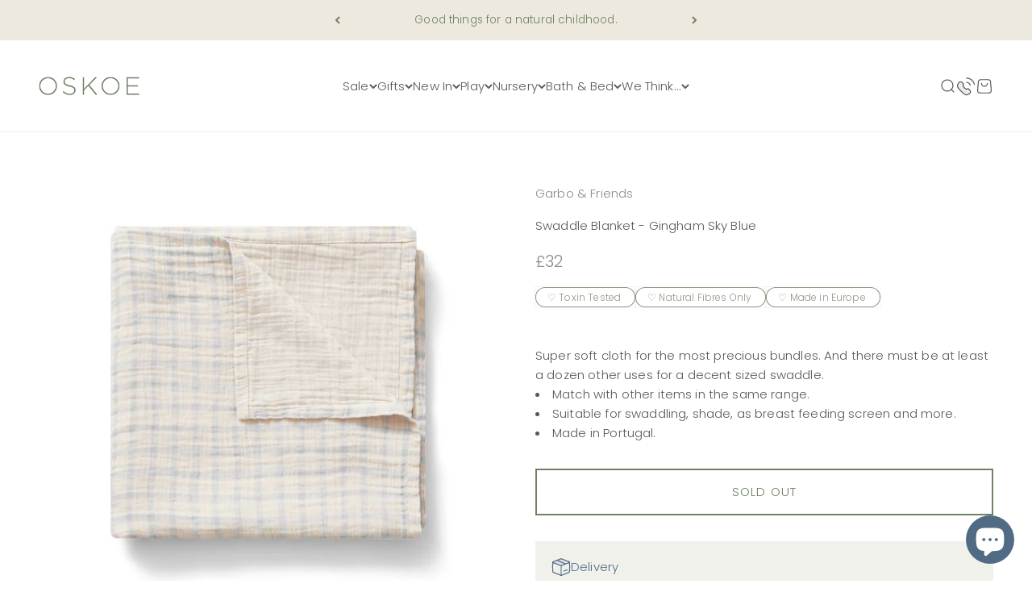

--- FILE ---
content_type: text/html; charset=utf-8
request_url: https://www.oskoe.com/products/garbo-and-friends-swaddle-blanket-gingham-sky-blue
body_size: 28768
content:
<!doctype html>

<html class="no-js" lang="en" dir="ltr">
  <head>
    <meta charset="utf-8">
    <meta name="viewport" content="width=device-width, initial-scale=1.0, height=device-height, minimum-scale=1.0, maximum-scale=1.0">
    <meta name="theme-color" content="#ffffff">

    
    
    <title>Garbo &amp; Friends Swaddle Blanket - Gingham Sky Blue | Oskoe</title><meta name="description" content="We love that this swaddle gets softer with each use and wash. It&#39;s large size makes it super useful for everything from swaddling and shading to a soft base for your little one and so on."><link rel="canonical" href="https://www.oskoe.com/products/garbo-and-friends-swaddle-blanket-gingham-sky-blue"><link rel="shortcut icon" href="//www.oskoe.com/cdn/shop/files/Oskoe_Favicon_d22c1af2-07c4-4554-950a-1b0e679eee0c.png?v=1711219312&width=96">
      <link rel="apple-touch-icon" href="//www.oskoe.com/cdn/shop/files/Oskoe_Favicon_d22c1af2-07c4-4554-950a-1b0e679eee0c.png?v=1711219312&width=180"><link rel="preconnect" href="https://cdn.shopify.com">
    <link rel="preconnect" href="https://fonts.shopifycdn.com" crossorigin>
    <link rel="dns-prefetch" href="https://productreviews.shopifycdn.com"><link rel="preload" href="//www.oskoe.com/cdn/fonts/poppins/poppins_n3.05f58335c3209cce17da4f1f1ab324ebe2982441.woff2" as="font" type="font/woff2" crossorigin><link rel="preload" href="//www.oskoe.com/cdn/fonts/poppins/poppins_n3.05f58335c3209cce17da4f1f1ab324ebe2982441.woff2" as="font" type="font/woff2" crossorigin><meta property="og:type" content="product">
  <meta property="og:title" content="Swaddle Blanket - Gingham Sky Blue">
  <meta property="product:price:amount" content="32.00">
  <meta property="product:price:currency" content="GBP"><meta property="og:image" content="http://www.oskoe.com/cdn/shop/files/Garbo-and-Friends-Gingham-Sky-Blue-Swaddle-Blanket-Main-Image.jpg?v=1707661126&width=2048">
  <meta property="og:image:secure_url" content="https://www.oskoe.com/cdn/shop/files/Garbo-and-Friends-Gingham-Sky-Blue-Swaddle-Blanket-Main-Image.jpg?v=1707661126&width=2048">
  <meta property="og:image:width" content="2048">
  <meta property="og:image:height" content="2048"><meta property="og:description" content="We love that this swaddle gets softer with each use and wash. It&#39;s large size makes it super useful for everything from swaddling and shading to a soft base for your little one and so on."><meta property="og:url" content="https://www.oskoe.com/products/garbo-and-friends-swaddle-blanket-gingham-sky-blue">
<meta property="og:site_name" content="Oskoe"><meta name="twitter:card" content="summary"><meta name="twitter:title" content="Swaddle Blanket - Gingham Sky Blue">
  <meta name="twitter:description" content="The Gingham Sky Blue pattern is simple, refined and fresh. Understated but cheery due the wonderful shade of the blue gingham. The perfect neutral print for a little girl or boy. 
We love that this swaddle gets softer with each use and wash. It&#39;s large size makes it super useful for everything from swaddling, shading, breast feeding shielding, a soft base for your little one and so on. "><meta name="twitter:image" content="https://www.oskoe.com/cdn/shop/files/Garbo-and-Friends-Gingham-Sky-Blue-Swaddle-Blanket-Main-Image.jpg?crop=center&height=1200&v=1707661126&width=1200">
  <meta name="twitter:image:alt" content="Garbo and Friends Gingham Sky Blue Swaddle Blanket - Main Image">
  <script type="application/ld+json">
  {
    "@context": "https://schema.org",
    "@type": "Product",
    "productID": 9036214010155,
    "offers": [{
          "@type": "Offer",
          "name": "Swaddle Blanket - Gingham Sky Blue",
          "availability":"https://schema.org/OutOfStock",
          "price": 32.0,
          "priceCurrency": "GBP",
          "priceValidUntil": "2026-02-01","gtin": "7340215709675","url": "https://www.oskoe.com/products/garbo-and-friends-swaddle-blanket-gingham-sky-blue?variant=47953416782123"
        }
],"brand": {
      "@type": "Brand",
      "name": "Garbo \u0026 Friends"
    },
    "name": "Swaddle Blanket - Gingham Sky Blue",
    "description": "The Gingham Sky Blue pattern is simple, refined and fresh. Understated but cheery due the wonderful shade of the blue gingham. The perfect neutral print for a little girl or boy. \nWe love that this swaddle gets softer with each use and wash. It's large size makes it super useful for everything from swaddling, shading, breast feeding shielding, a soft base for your little one and so on. ",
    "category": "Muslin",
    "url": "https://www.oskoe.com/products/garbo-and-friends-swaddle-blanket-gingham-sky-blue",
    "sku": null,"gtin": "7340215709675","weight": {
        "@type": "QuantitativeValue",
        "unitCode": "kg",
        "value": 0.215
      },"image": {
      "@type": "ImageObject",
      "url": "https://www.oskoe.com/cdn/shop/files/Garbo-and-Friends-Gingham-Sky-Blue-Swaddle-Blanket-Main-Image.jpg?v=1707661126&width=1024",
      "image": "https://www.oskoe.com/cdn/shop/files/Garbo-and-Friends-Gingham-Sky-Blue-Swaddle-Blanket-Main-Image.jpg?v=1707661126&width=1024",
      "name": "Garbo and Friends Gingham Sky Blue Swaddle Blanket - Main Image",
      "width": "1024",
      "height": "1024"
    }
  }
  </script>



  <script type="application/ld+json">
  {
    "@context": "https://schema.org",
    "@type": "BreadcrumbList",
  "itemListElement": [{
      "@type": "ListItem",
      "position": 1,
      "name": "Home",
      "item": "https://www.oskoe.com"
    },{
          "@type": "ListItem",
          "position": 2,
          "name": "Swaddle Blanket - Gingham Sky Blue",
          "item": "https://www.oskoe.com/products/garbo-and-friends-swaddle-blanket-gingham-sky-blue"
        }]
  }
  </script>

<style>/* Typography (heading) */
  @font-face {
  font-family: Poppins;
  font-weight: 300;
  font-style: normal;
  font-display: fallback;
  src: url("//www.oskoe.com/cdn/fonts/poppins/poppins_n3.05f58335c3209cce17da4f1f1ab324ebe2982441.woff2") format("woff2"),
       url("//www.oskoe.com/cdn/fonts/poppins/poppins_n3.6971368e1f131d2c8ff8e3a44a36b577fdda3ff5.woff") format("woff");
}

@font-face {
  font-family: Poppins;
  font-weight: 300;
  font-style: italic;
  font-display: fallback;
  src: url("//www.oskoe.com/cdn/fonts/poppins/poppins_i3.8536b4423050219f608e17f134fe9ea3b01ed890.woff2") format("woff2"),
       url("//www.oskoe.com/cdn/fonts/poppins/poppins_i3.0f4433ada196bcabf726ed78f8e37e0995762f7f.woff") format("woff");
}

/* Typography (body) */
  @font-face {
  font-family: Poppins;
  font-weight: 300;
  font-style: normal;
  font-display: fallback;
  src: url("//www.oskoe.com/cdn/fonts/poppins/poppins_n3.05f58335c3209cce17da4f1f1ab324ebe2982441.woff2") format("woff2"),
       url("//www.oskoe.com/cdn/fonts/poppins/poppins_n3.6971368e1f131d2c8ff8e3a44a36b577fdda3ff5.woff") format("woff");
}

@font-face {
  font-family: Poppins;
  font-weight: 300;
  font-style: italic;
  font-display: fallback;
  src: url("//www.oskoe.com/cdn/fonts/poppins/poppins_i3.8536b4423050219f608e17f134fe9ea3b01ed890.woff2") format("woff2"),
       url("//www.oskoe.com/cdn/fonts/poppins/poppins_i3.0f4433ada196bcabf726ed78f8e37e0995762f7f.woff") format("woff");
}

@font-face {
  font-family: Poppins;
  font-weight: 400;
  font-style: normal;
  font-display: fallback;
  src: url("//www.oskoe.com/cdn/fonts/poppins/poppins_n4.0ba78fa5af9b0e1a374041b3ceaadf0a43b41362.woff2") format("woff2"),
       url("//www.oskoe.com/cdn/fonts/poppins/poppins_n4.214741a72ff2596839fc9760ee7a770386cf16ca.woff") format("woff");
}

@font-face {
  font-family: Poppins;
  font-weight: 400;
  font-style: italic;
  font-display: fallback;
  src: url("//www.oskoe.com/cdn/fonts/poppins/poppins_i4.846ad1e22474f856bd6b81ba4585a60799a9f5d2.woff2") format("woff2"),
       url("//www.oskoe.com/cdn/fonts/poppins/poppins_i4.56b43284e8b52fc64c1fd271f289a39e8477e9ec.woff") format("woff");
}

:root {
    /**
     * ---------------------------------------------------------------------
     * SPACING VARIABLES
     *
     * We are using a spacing inspired from frameworks like Tailwind CSS.
     * ---------------------------------------------------------------------
     */
    --spacing-0-5: 0.125rem; /* 2px */
    --spacing-1: 0.25rem; /* 4px */
    --spacing-1-5: 0.375rem; /* 6px */
    --spacing-2: 0.5rem; /* 8px */
    --spacing-2-5: 0.625rem; /* 10px */
    --spacing-3: 0.75rem; /* 12px */
    --spacing-3-5: 0.875rem; /* 14px */
    --spacing-4: 1rem; /* 16px */
    --spacing-4-5: 1.125rem; /* 18px */
    --spacing-5: 1.25rem; /* 20px */
    --spacing-5-5: 1.375rem; /* 22px */
    --spacing-6: 1.5rem; /* 24px */
    --spacing-6-5: 1.625rem; /* 26px */
    --spacing-7: 1.75rem; /* 28px */
    --spacing-7-5: 1.875rem; /* 30px */
    --spacing-8: 2rem; /* 32px */
    --spacing-8-5: 2.125rem; /* 34px */
    --spacing-9: 2.25rem; /* 36px */
    --spacing-9-5: 2.375rem; /* 38px */
    --spacing-10: 2.5rem; /* 40px */
    --spacing-11: 2.75rem; /* 44px */
    --spacing-12: 3rem; /* 48px */
    --spacing-14: 3.5rem; /* 56px */
    --spacing-16: 4rem; /* 64px */
    --spacing-18: 4.5rem; /* 72px */
    --spacing-20: 5rem; /* 80px */
    --spacing-24: 6rem; /* 96px */
    --spacing-28: 7rem; /* 112px */
    --spacing-32: 8rem; /* 128px */
    --spacing-36: 9rem; /* 144px */
    --spacing-40: 10rem; /* 160px */
    --spacing-44: 11rem; /* 176px */
    --spacing-48: 12rem; /* 192px */
    --spacing-52: 13rem; /* 208px */
    --spacing-56: 14rem; /* 224px */
    --spacing-60: 15rem; /* 240px */
    --spacing-64: 16rem; /* 256px */
    --spacing-72: 18rem; /* 288px */
    --spacing-80: 20rem; /* 320px */
    --spacing-96: 24rem; /* 384px */

    /* Container */
    --container-max-width: 1300px;
    --container-narrow-max-width: 1050px;
    --container-gutter: var(--spacing-5);
    --section-outer-spacing-block: var(--spacing-8);
    --section-inner-max-spacing-block: var(--spacing-8);
    --section-inner-spacing-inline: var(--container-gutter);
    --section-stack-spacing-block: var(--spacing-8);

    /* Grid gutter */
    --grid-gutter: var(--spacing-5);

    /* Product list settings */
    --product-list-row-gap: var(--spacing-8);
    --product-list-column-gap: var(--grid-gutter);

    /* Form settings */
    --input-gap: var(--spacing-2);
    --input-height: 2.625rem;
    --input-padding-inline: var(--spacing-4);

    /* Other sizes */
    --sticky-area-height: calc(var(--sticky-announcement-bar-enabled, 0) * var(--announcement-bar-height, 0px) + var(--sticky-header-enabled, 0) * var(--header-height, 0px));

    /* RTL support */
    --transform-logical-flip: 1;
    --transform-origin-start: left;
    --transform-origin-end: right;

    /**
     * ---------------------------------------------------------------------
     * TYPOGRAPHY
     * ---------------------------------------------------------------------
     */

    /* Font properties */
    --heading-font-family: Poppins, sans-serif;
    --heading-font-weight: 300;
    --heading-font-style: normal;
    --heading-text-transform: normal;
    --heading-letter-spacing: 0.0em;
    --text-font-family: Poppins, sans-serif;
    --text-font-weight: 300;
    --text-font-style: normal;
    --text-letter-spacing: 0.01em;

    /* Font sizes */
    --text-h0: 2.5rem;
    --text-h1: 1.75rem;
    --text-h2: 1.5rem;
    --text-h3: 1.375rem;
    --text-h4: 1.125rem;
    --text-h5: 1.125rem;
    --text-h6: 1rem;
    --text-xs: 0.75rem;
    --text-sm: 0.8125rem;
    --text-base: 0.9375rem;
    --text-lg: 1.1875rem;

    /**
     * ---------------------------------------------------------------------
     * COLORS
     * ---------------------------------------------------------------------
     */

    /* Color settings */--accent: 111 128 100;
    --text-primary: 90 90 90;
    --background-primary: 255 255 255;
    --dialog-background: 255 255 255;
    --border-color: var(--text-color, var(--text-primary)) / 0.12;

    /* Button colors */
    --button-background-primary: 111 128 100;
    --button-text-primary: 255 255 255;
    --button-background-secondary: 111 128 100;
    --button-text-secondary: 255 255 255;

    /* Status colors */
    --success-background: 238 240 236;
    --success-text: 111 128 100;
    --warning-background: 252 240 227;
    --warning-text: 227 126 22;
    --error-background: 245 229 229;
    --error-text: 170 40 38;

    /* Product colors */
    --on-sale-text: 81 107 133;
    --on-sale-badge-background: 81 107 133;
    --on-sale-badge-text: 255 255 255;
    --sold-out-badge-background: 190 189 185;
    --sold-out-badge-text: 0 0 0;
    --primary-badge-background: 111 128 100;
    --primary-badge-text: 255 255 255;
    --star-color: 255 183 74;
    --product-card-background: 255 255 255;
    --product-card-text: 90 90 90;

    /* Header colors */
    --header-background: 255 255 255;
    --header-text: 90 90 90;

    /* Footer colors */
    --footer-background: 242 242 242;
    --footer-text: 90 90 90;

    /* Rounded variables (used for border radius) */
    --rounded-xs: 0.0rem;
    --rounded-sm: 0.0rem;
    --rounded: 0.0rem;
    --rounded-lg: 0.0rem;
    --rounded-full: 9999px;

    --rounded-button: 0.0rem;
    --rounded-input: 0.0rem;

    /* Box shadow */
    --shadow-sm: 0 2px 8px rgb(var(--text-primary) / 0.0);
    --shadow: 0 5px 15px rgb(var(--text-primary) / 0.0);
    --shadow-md: 0 5px 30px rgb(var(--text-primary) / 0.0);
    --shadow-block: 0px 18px 50px rgb(var(--text-primary) / 0.0);

    /**
     * ---------------------------------------------------------------------
     * OTHER
     * ---------------------------------------------------------------------
     */

    --cursor-close-svg-url: url(//www.oskoe.com/cdn/shop/t/30/assets/cursor-close.svg?v=147174565022153725511685705995);
    --cursor-zoom-in-svg-url: url(//www.oskoe.com/cdn/shop/t/30/assets/cursor-zoom-in.svg?v=154953035094101115921685705995);
    --cursor-zoom-out-svg-url: url(//www.oskoe.com/cdn/shop/t/30/assets/cursor-zoom-out.svg?v=16155520337305705181685705995);
    --checkmark-svg-url: url(//www.oskoe.com/cdn/shop/t/30/assets/checkmark.svg?v=77552481021870063511685705995);
  }

  [dir="rtl"]:root {
    /* RTL support */
    --transform-logical-flip: -1;
    --transform-origin-start: right;
    --transform-origin-end: left;
  }

  @media screen and (min-width: 700px) {
    :root {
      /* Typography (font size) */
      --text-h0: 3.25rem;
      --text-h1: 2.25rem;
      --text-h2: 1.75rem;
      --text-h3: 1.625rem;
      --text-h4: 1.25rem;
      --text-h5: 1.25rem;
      --text-h6: 1.125rem;

      --text-xs: 0.6875rem;
      --text-sm: 0.8125rem;
      --text-base: 0.9375rem;
      --text-lg: 1.1875rem;

      /* Spacing */
      --container-gutter: 2rem;
      --section-outer-spacing-block: var(--spacing-12);
      --section-inner-max-spacing-block: var(--spacing-10);
      --section-inner-spacing-inline: var(--spacing-12);
      --section-stack-spacing-block: var(--spacing-10);

      /* Grid gutter */
      --grid-gutter: var(--spacing-6);

      /* Product list settings */
      --product-list-row-gap: var(--spacing-12);

      /* Form settings */
      --input-gap: 1rem;
      --input-height: 3.125rem;
      --input-padding-inline: var(--spacing-5);
    }
  }

  @media screen and (min-width: 1000px) {
    :root {
      /* Spacing settings */
      --container-gutter: var(--spacing-12);
      --section-outer-spacing-block: var(--spacing-14);
      --section-inner-max-spacing-block: var(--spacing-12);
      --section-inner-spacing-inline: var(--spacing-16);
      --section-stack-spacing-block: var(--spacing-10);
    }
  }

  @media screen and (min-width: 1150px) {
    :root {
      /* Spacing settings */
      --container-gutter: var(--spacing-12);
      --section-outer-spacing-block: var(--spacing-14);
      --section-inner-max-spacing-block: var(--spacing-12);
      --section-inner-spacing-inline: var(--spacing-16);
      --section-stack-spacing-block: var(--spacing-12);
    }
  }

  @media screen and (min-width: 1400px) {
    :root {
      /* Typography (font size) */
      --text-h0: 4rem;
      --text-h1: 3rem;
      /* original --text-h2: 2.5rem;*/
      --text-h2: 2.5rem;
      --text-h3: 1.75rem;
      --text-h4: 1.5rem;
      --text-h5: 1.25rem;
      --text-h6: 1.25rem;

      --section-outer-spacing-block: var(--spacing-16);
      --section-inner-max-spacing-block: var(--spacing-14);
      --section-inner-spacing-inline: var(--spacing-18);
    }
  }

  @media screen and (min-width: 1600px) {
    :root {
      --section-outer-spacing-block: var(--spacing-16);
      --section-inner-max-spacing-block: var(--spacing-16);
      --section-inner-spacing-inline: var(--spacing-20);
    }
  }

  /**
   * ---------------------------------------------------------------------
   * LIQUID DEPENDANT CSS
   *
   * Our main CSS is Liquid free, but some very specific features depend on
   * theme settings, so we have them here
   * ---------------------------------------------------------------------
   */@media screen and (pointer: fine) {
        /* The !important are for the Shopify Payment button to ensure we override the default from Shopify styles */
        .button:not([disabled]):not(.button--outline):hover, .btn:not([disabled]):hover, .shopify-payment-button__button--unbranded:not([disabled]):hover {
          background-color: transparent !important;
          color: rgb(var(--button-outline-color) / var(--button-background-opacity, 1)) !important;
          box-shadow: inset 0 0 0 2px currentColor !important;
        }

        .button--outline:not([disabled]):hover {
          background: rgb(var(--button-background));
          color: rgb(var(--button-text-color));
          box-shadow: inset 0 0 0 2px rgb(var(--button-background));
        }
      }</style><script>
  document.documentElement.classList.replace('no-js', 'js');

  // This allows to expose several variables to the global scope, to be used in scripts
  window.themeVariables = {
    settings: {
      showPageTransition: true,
      headingApparition: "none",
      pageType: "product",
      moneyFormat: "\u0026pound;{{amount}}",
      moneyWithCurrencyFormat: "\u0026pound;{{amount}} GBP",
      currencyCodeEnabled: false,
      cartType: "drawer",
      showDiscount: true,
      discountMode: "percentage"
    },

    strings: {
      accessibilityClose: "Close",
      accessibilityNext: "Next",
      accessibilityPrevious: "Previous",
      addToCartButton: "Add to Basket",
      soldOutButton: "Sold out",
      preOrderButton: "Pre-order",
      unavailableButton: "Unavailable",
      closeGallery: "Close gallery",
      zoomGallery: "Zoom",
      errorGallery: "Image cannot be loaded",
      soldOutBadge: "Sold out",
      discountBadge: "Save @@",
      sku: "SKU:",
      searchNoResults: "No results could be found.",
      addOrderNote: "Add Gift Note",
      editOrderNote: "Edit Gift Note",
      shippingEstimatorNoResults: "Sorry, we do not deliver to your address.",
      shippingEstimatorOneResult: "There is one delivery rate for your address:",
      shippingEstimatorMultipleResults: "There are several delivery rates for your address:",
      shippingEstimatorError: "One or more error occurred while retrieving delivery rates:"
    },

    breakpoints: {
      'sm': 'screen and (min-width: 700px)',
      'md': 'screen and (min-width: 1000px)',
      'lg': 'screen and (min-width: 1150px)',
      'xl': 'screen and (min-width: 1400px)',

      'sm-max': 'screen and (max-width: 699px)',
      'md-max': 'screen and (max-width: 999px)',
      'lg-max': 'screen and (max-width: 1149px)',
      'xl-max': 'screen and (max-width: 1399px)'
    }
  };window.addEventListener('DOMContentLoaded', () => {
      const isReloaded = (window.performance.navigation && window.performance.navigation.type === 1) || window.performance.getEntriesByType('navigation').map((nav) => nav.type).includes('reload');

      if ('animate' in document.documentElement && window.matchMedia('(prefers-reduced-motion: no-preference)').matches && document.referrer.includes(location.host) && !isReloaded) {
        document.body.animate({opacity: [0, 1]}, {duration: 115, fill: 'forwards'});
      }
    });

    window.addEventListener('pageshow', (event) => {
      document.body.classList.remove('page-transition');

      if (event.persisted) {
        document.body.animate({opacity: [0, 1]}, {duration: 0, fill: 'forwards'});
      }
    });// For detecting native share
  document.documentElement.classList.add(`native-share--${navigator.share ? 'enabled' : 'disabled'}`);// We save the product ID in local storage to be eventually used for recently viewed section
    try {
      const recentlyViewedProducts = new Set(JSON.parse(localStorage.getItem('theme:recently-viewed-products') || '[]'));

      recentlyViewedProducts.delete(9036214010155); // Delete first to re-move the product
      recentlyViewedProducts.add(9036214010155);

      localStorage.setItem('theme:recently-viewed-products', JSON.stringify(Array.from(recentlyViewedProducts.values()).reverse()));
    } catch (e) {
      // Safari in private mode does not allow setting item, we silently fail
    }</script><script type="module" src="//www.oskoe.com/cdn/shop/t/30/assets/vendor.min.js?v=121921991170621470881685705995"></script>
    <script type="module" src="//www.oskoe.com/cdn/shop/t/30/assets/theme.js?v=77162606376884186531697281018"></script>
    <script type="module" src="//www.oskoe.com/cdn/shop/t/30/assets/sections.js?v=48779757543419887551697287262"></script>
    <script>
    if (window.location.pathname === '/collections' || window.location.pathname === '/collections/' || window.location.pathname === '/products' || window.location.pathname === '/products/') {
    window.location.href = '/';
    }
    </script>

    <script>window.performance && window.performance.mark && window.performance.mark('shopify.content_for_header.start');</script><meta name="google-site-verification" content="Vc6XRxhy_obUxTm_GGDouxkIzXfESlMpb5ITJpNd8Uw">
<meta id="shopify-digital-wallet" name="shopify-digital-wallet" content="/8806796/digital_wallets/dialog">
<meta name="shopify-checkout-api-token" content="4f25c1d546bb6e893ee1370bc003412d">
<meta id="in-context-paypal-metadata" data-shop-id="8806796" data-venmo-supported="false" data-environment="production" data-locale="en_US" data-paypal-v4="true" data-currency="GBP">
<link rel="alternate" type="application/json+oembed" href="https://www.oskoe.com/products/garbo-and-friends-swaddle-blanket-gingham-sky-blue.oembed">
<script async="async" src="/checkouts/internal/preloads.js?locale=en-GB"></script>
<script id="apple-pay-shop-capabilities" type="application/json">{"shopId":8806796,"countryCode":"GB","currencyCode":"GBP","merchantCapabilities":["supports3DS"],"merchantId":"gid:\/\/shopify\/Shop\/8806796","merchantName":"Oskoe","requiredBillingContactFields":["postalAddress","email","phone"],"requiredShippingContactFields":["postalAddress","email","phone"],"shippingType":"shipping","supportedNetworks":["visa","maestro","masterCard","amex","discover","elo"],"total":{"type":"pending","label":"Oskoe","amount":"1.00"},"shopifyPaymentsEnabled":true,"supportsSubscriptions":true}</script>
<script id="shopify-features" type="application/json">{"accessToken":"4f25c1d546bb6e893ee1370bc003412d","betas":["rich-media-storefront-analytics"],"domain":"www.oskoe.com","predictiveSearch":true,"shopId":8806796,"locale":"en"}</script>
<script>var Shopify = Shopify || {};
Shopify.shop = "oskoe.myshopify.com";
Shopify.locale = "en";
Shopify.currency = {"active":"GBP","rate":"1.0"};
Shopify.country = "GB";
Shopify.theme = {"name":"Impact - Oskoe 1.0","id":151491019051,"schema_name":"Impact","schema_version":"4.3.2","theme_store_id":1190,"role":"main"};
Shopify.theme.handle = "null";
Shopify.theme.style = {"id":null,"handle":null};
Shopify.cdnHost = "www.oskoe.com/cdn";
Shopify.routes = Shopify.routes || {};
Shopify.routes.root = "/";</script>
<script type="module">!function(o){(o.Shopify=o.Shopify||{}).modules=!0}(window);</script>
<script>!function(o){function n(){var o=[];function n(){o.push(Array.prototype.slice.apply(arguments))}return n.q=o,n}var t=o.Shopify=o.Shopify||{};t.loadFeatures=n(),t.autoloadFeatures=n()}(window);</script>
<script id="shop-js-analytics" type="application/json">{"pageType":"product"}</script>
<script defer="defer" async type="module" src="//www.oskoe.com/cdn/shopifycloud/shop-js/modules/v2/client.init-shop-cart-sync_BT-GjEfc.en.esm.js"></script>
<script defer="defer" async type="module" src="//www.oskoe.com/cdn/shopifycloud/shop-js/modules/v2/chunk.common_D58fp_Oc.esm.js"></script>
<script defer="defer" async type="module" src="//www.oskoe.com/cdn/shopifycloud/shop-js/modules/v2/chunk.modal_xMitdFEc.esm.js"></script>
<script type="module">
  await import("//www.oskoe.com/cdn/shopifycloud/shop-js/modules/v2/client.init-shop-cart-sync_BT-GjEfc.en.esm.js");
await import("//www.oskoe.com/cdn/shopifycloud/shop-js/modules/v2/chunk.common_D58fp_Oc.esm.js");
await import("//www.oskoe.com/cdn/shopifycloud/shop-js/modules/v2/chunk.modal_xMitdFEc.esm.js");

  window.Shopify.SignInWithShop?.initShopCartSync?.({"fedCMEnabled":true,"windoidEnabled":true});

</script>
<script>(function() {
  var isLoaded = false;
  function asyncLoad() {
    if (isLoaded) return;
    isLoaded = true;
    var urls = ["https:\/\/manual-related-products-app.herokuapp.com\/js\/rp.js?shop=oskoe.myshopify.com","https:\/\/s3.eu-west-1.amazonaws.com\/production-klarna-il-shopify-osm\/a6c5e37d3b587ca7438f15aa90b429b47085a035\/oskoe.myshopify.com-1708608003003.js?shop=oskoe.myshopify.com"];
    for (var i = 0; i < urls.length; i++) {
      var s = document.createElement('script');
      s.type = 'text/javascript';
      s.async = true;
      s.src = urls[i];
      var x = document.getElementsByTagName('script')[0];
      x.parentNode.insertBefore(s, x);
    }
  };
  if(window.attachEvent) {
    window.attachEvent('onload', asyncLoad);
  } else {
    window.addEventListener('load', asyncLoad, false);
  }
})();</script>
<script id="__st">var __st={"a":8806796,"offset":0,"reqid":"58717416-b1f2-498f-9af5-fab1521ae30e-1769113930","pageurl":"www.oskoe.com\/products\/garbo-and-friends-swaddle-blanket-gingham-sky-blue","u":"60e554c29e3c","p":"product","rtyp":"product","rid":9036214010155};</script>
<script>window.ShopifyPaypalV4VisibilityTracking = true;</script>
<script id="captcha-bootstrap">!function(){'use strict';const t='contact',e='account',n='new_comment',o=[[t,t],['blogs',n],['comments',n],[t,'customer']],c=[[e,'customer_login'],[e,'guest_login'],[e,'recover_customer_password'],[e,'create_customer']],r=t=>t.map((([t,e])=>`form[action*='/${t}']:not([data-nocaptcha='true']) input[name='form_type'][value='${e}']`)).join(','),a=t=>()=>t?[...document.querySelectorAll(t)].map((t=>t.form)):[];function s(){const t=[...o],e=r(t);return a(e)}const i='password',u='form_key',d=['recaptcha-v3-token','g-recaptcha-response','h-captcha-response',i],f=()=>{try{return window.sessionStorage}catch{return}},m='__shopify_v',_=t=>t.elements[u];function p(t,e,n=!1){try{const o=window.sessionStorage,c=JSON.parse(o.getItem(e)),{data:r}=function(t){const{data:e,action:n}=t;return t[m]||n?{data:e,action:n}:{data:t,action:n}}(c);for(const[e,n]of Object.entries(r))t.elements[e]&&(t.elements[e].value=n);n&&o.removeItem(e)}catch(o){console.error('form repopulation failed',{error:o})}}const l='form_type',E='cptcha';function T(t){t.dataset[E]=!0}const w=window,h=w.document,L='Shopify',v='ce_forms',y='captcha';let A=!1;((t,e)=>{const n=(g='f06e6c50-85a8-45c8-87d0-21a2b65856fe',I='https://cdn.shopify.com/shopifycloud/storefront-forms-hcaptcha/ce_storefront_forms_captcha_hcaptcha.v1.5.2.iife.js',D={infoText:'Protected by hCaptcha',privacyText:'Privacy',termsText:'Terms'},(t,e,n)=>{const o=w[L][v],c=o.bindForm;if(c)return c(t,g,e,D).then(n);var r;o.q.push([[t,g,e,D],n]),r=I,A||(h.body.append(Object.assign(h.createElement('script'),{id:'captcha-provider',async:!0,src:r})),A=!0)});var g,I,D;w[L]=w[L]||{},w[L][v]=w[L][v]||{},w[L][v].q=[],w[L][y]=w[L][y]||{},w[L][y].protect=function(t,e){n(t,void 0,e),T(t)},Object.freeze(w[L][y]),function(t,e,n,w,h,L){const[v,y,A,g]=function(t,e,n){const i=e?o:[],u=t?c:[],d=[...i,...u],f=r(d),m=r(i),_=r(d.filter((([t,e])=>n.includes(e))));return[a(f),a(m),a(_),s()]}(w,h,L),I=t=>{const e=t.target;return e instanceof HTMLFormElement?e:e&&e.form},D=t=>v().includes(t);t.addEventListener('submit',(t=>{const e=I(t);if(!e)return;const n=D(e)&&!e.dataset.hcaptchaBound&&!e.dataset.recaptchaBound,o=_(e),c=g().includes(e)&&(!o||!o.value);(n||c)&&t.preventDefault(),c&&!n&&(function(t){try{if(!f())return;!function(t){const e=f();if(!e)return;const n=_(t);if(!n)return;const o=n.value;o&&e.removeItem(o)}(t);const e=Array.from(Array(32),(()=>Math.random().toString(36)[2])).join('');!function(t,e){_(t)||t.append(Object.assign(document.createElement('input'),{type:'hidden',name:u})),t.elements[u].value=e}(t,e),function(t,e){const n=f();if(!n)return;const o=[...t.querySelectorAll(`input[type='${i}']`)].map((({name:t})=>t)),c=[...d,...o],r={};for(const[a,s]of new FormData(t).entries())c.includes(a)||(r[a]=s);n.setItem(e,JSON.stringify({[m]:1,action:t.action,data:r}))}(t,e)}catch(e){console.error('failed to persist form',e)}}(e),e.submit())}));const S=(t,e)=>{t&&!t.dataset[E]&&(n(t,e.some((e=>e===t))),T(t))};for(const o of['focusin','change'])t.addEventListener(o,(t=>{const e=I(t);D(e)&&S(e,y())}));const B=e.get('form_key'),M=e.get(l),P=B&&M;t.addEventListener('DOMContentLoaded',(()=>{const t=y();if(P)for(const e of t)e.elements[l].value===M&&p(e,B);[...new Set([...A(),...v().filter((t=>'true'===t.dataset.shopifyCaptcha))])].forEach((e=>S(e,t)))}))}(h,new URLSearchParams(w.location.search),n,t,e,['guest_login'])})(!0,!0)}();</script>
<script integrity="sha256-4kQ18oKyAcykRKYeNunJcIwy7WH5gtpwJnB7kiuLZ1E=" data-source-attribution="shopify.loadfeatures" defer="defer" src="//www.oskoe.com/cdn/shopifycloud/storefront/assets/storefront/load_feature-a0a9edcb.js" crossorigin="anonymous"></script>
<script data-source-attribution="shopify.dynamic_checkout.dynamic.init">var Shopify=Shopify||{};Shopify.PaymentButton=Shopify.PaymentButton||{isStorefrontPortableWallets:!0,init:function(){window.Shopify.PaymentButton.init=function(){};var t=document.createElement("script");t.src="https://www.oskoe.com/cdn/shopifycloud/portable-wallets/latest/portable-wallets.en.js",t.type="module",document.head.appendChild(t)}};
</script>
<script data-source-attribution="shopify.dynamic_checkout.buyer_consent">
  function portableWalletsHideBuyerConsent(e){var t=document.getElementById("shopify-buyer-consent"),n=document.getElementById("shopify-subscription-policy-button");t&&n&&(t.classList.add("hidden"),t.setAttribute("aria-hidden","true"),n.removeEventListener("click",e))}function portableWalletsShowBuyerConsent(e){var t=document.getElementById("shopify-buyer-consent"),n=document.getElementById("shopify-subscription-policy-button");t&&n&&(t.classList.remove("hidden"),t.removeAttribute("aria-hidden"),n.addEventListener("click",e))}window.Shopify?.PaymentButton&&(window.Shopify.PaymentButton.hideBuyerConsent=portableWalletsHideBuyerConsent,window.Shopify.PaymentButton.showBuyerConsent=portableWalletsShowBuyerConsent);
</script>
<script data-source-attribution="shopify.dynamic_checkout.cart.bootstrap">document.addEventListener("DOMContentLoaded",(function(){function t(){return document.querySelector("shopify-accelerated-checkout-cart, shopify-accelerated-checkout")}if(t())Shopify.PaymentButton.init();else{new MutationObserver((function(e,n){t()&&(Shopify.PaymentButton.init(),n.disconnect())})).observe(document.body,{childList:!0,subtree:!0})}}));
</script>
<link id="shopify-accelerated-checkout-styles" rel="stylesheet" media="screen" href="https://www.oskoe.com/cdn/shopifycloud/portable-wallets/latest/accelerated-checkout-backwards-compat.css" crossorigin="anonymous">
<style id="shopify-accelerated-checkout-cart">
        #shopify-buyer-consent {
  margin-top: 1em;
  display: inline-block;
  width: 100%;
}

#shopify-buyer-consent.hidden {
  display: none;
}

#shopify-subscription-policy-button {
  background: none;
  border: none;
  padding: 0;
  text-decoration: underline;
  font-size: inherit;
  cursor: pointer;
}

#shopify-subscription-policy-button::before {
  box-shadow: none;
}

      </style>

<script>window.performance && window.performance.mark && window.performance.mark('shopify.content_for_header.end');</script>
<link href="//www.oskoe.com/cdn/shop/t/30/assets/theme.css?v=148348884175111537991730242610" rel="stylesheet" type="text/css" media="all" />
    <script>
      window.dataLayer = window.dataLayer || [];
      function gtag(){dataLayer.push(arguments);}
      gtag('consent', 'default', {
      'ad_storage': 'granted',
      'analytics_storage': 'granted',
      'ad_user_data': 'granted',
      'ad_user_data': 'granted',
      'ad_personalization': 'granted'

      });
    </script>
    
  <script src="https://cdn.shopify.com/extensions/e8878072-2f6b-4e89-8082-94b04320908d/inbox-1254/assets/inbox-chat-loader.js" type="text/javascript" defer="defer"></script>
<link href="https://monorail-edge.shopifysvc.com" rel="dns-prefetch">
<script>(function(){if ("sendBeacon" in navigator && "performance" in window) {try {var session_token_from_headers = performance.getEntriesByType('navigation')[0].serverTiming.find(x => x.name == '_s').description;} catch {var session_token_from_headers = undefined;}var session_cookie_matches = document.cookie.match(/_shopify_s=([^;]*)/);var session_token_from_cookie = session_cookie_matches && session_cookie_matches.length === 2 ? session_cookie_matches[1] : "";var session_token = session_token_from_headers || session_token_from_cookie || "";function handle_abandonment_event(e) {var entries = performance.getEntries().filter(function(entry) {return /monorail-edge.shopifysvc.com/.test(entry.name);});if (!window.abandonment_tracked && entries.length === 0) {window.abandonment_tracked = true;var currentMs = Date.now();var navigation_start = performance.timing.navigationStart;var payload = {shop_id: 8806796,url: window.location.href,navigation_start,duration: currentMs - navigation_start,session_token,page_type: "product"};window.navigator.sendBeacon("https://monorail-edge.shopifysvc.com/v1/produce", JSON.stringify({schema_id: "online_store_buyer_site_abandonment/1.1",payload: payload,metadata: {event_created_at_ms: currentMs,event_sent_at_ms: currentMs}}));}}window.addEventListener('pagehide', handle_abandonment_event);}}());</script>
<script id="web-pixels-manager-setup">(function e(e,d,r,n,o){if(void 0===o&&(o={}),!Boolean(null===(a=null===(i=window.Shopify)||void 0===i?void 0:i.analytics)||void 0===a?void 0:a.replayQueue)){var i,a;window.Shopify=window.Shopify||{};var t=window.Shopify;t.analytics=t.analytics||{};var s=t.analytics;s.replayQueue=[],s.publish=function(e,d,r){return s.replayQueue.push([e,d,r]),!0};try{self.performance.mark("wpm:start")}catch(e){}var l=function(){var e={modern:/Edge?\/(1{2}[4-9]|1[2-9]\d|[2-9]\d{2}|\d{4,})\.\d+(\.\d+|)|Firefox\/(1{2}[4-9]|1[2-9]\d|[2-9]\d{2}|\d{4,})\.\d+(\.\d+|)|Chrom(ium|e)\/(9{2}|\d{3,})\.\d+(\.\d+|)|(Maci|X1{2}).+ Version\/(15\.\d+|(1[6-9]|[2-9]\d|\d{3,})\.\d+)([,.]\d+|)( \(\w+\)|)( Mobile\/\w+|) Safari\/|Chrome.+OPR\/(9{2}|\d{3,})\.\d+\.\d+|(CPU[ +]OS|iPhone[ +]OS|CPU[ +]iPhone|CPU IPhone OS|CPU iPad OS)[ +]+(15[._]\d+|(1[6-9]|[2-9]\d|\d{3,})[._]\d+)([._]\d+|)|Android:?[ /-](13[3-9]|1[4-9]\d|[2-9]\d{2}|\d{4,})(\.\d+|)(\.\d+|)|Android.+Firefox\/(13[5-9]|1[4-9]\d|[2-9]\d{2}|\d{4,})\.\d+(\.\d+|)|Android.+Chrom(ium|e)\/(13[3-9]|1[4-9]\d|[2-9]\d{2}|\d{4,})\.\d+(\.\d+|)|SamsungBrowser\/([2-9]\d|\d{3,})\.\d+/,legacy:/Edge?\/(1[6-9]|[2-9]\d|\d{3,})\.\d+(\.\d+|)|Firefox\/(5[4-9]|[6-9]\d|\d{3,})\.\d+(\.\d+|)|Chrom(ium|e)\/(5[1-9]|[6-9]\d|\d{3,})\.\d+(\.\d+|)([\d.]+$|.*Safari\/(?![\d.]+ Edge\/[\d.]+$))|(Maci|X1{2}).+ Version\/(10\.\d+|(1[1-9]|[2-9]\d|\d{3,})\.\d+)([,.]\d+|)( \(\w+\)|)( Mobile\/\w+|) Safari\/|Chrome.+OPR\/(3[89]|[4-9]\d|\d{3,})\.\d+\.\d+|(CPU[ +]OS|iPhone[ +]OS|CPU[ +]iPhone|CPU IPhone OS|CPU iPad OS)[ +]+(10[._]\d+|(1[1-9]|[2-9]\d|\d{3,})[._]\d+)([._]\d+|)|Android:?[ /-](13[3-9]|1[4-9]\d|[2-9]\d{2}|\d{4,})(\.\d+|)(\.\d+|)|Mobile Safari.+OPR\/([89]\d|\d{3,})\.\d+\.\d+|Android.+Firefox\/(13[5-9]|1[4-9]\d|[2-9]\d{2}|\d{4,})\.\d+(\.\d+|)|Android.+Chrom(ium|e)\/(13[3-9]|1[4-9]\d|[2-9]\d{2}|\d{4,})\.\d+(\.\d+|)|Android.+(UC? ?Browser|UCWEB|U3)[ /]?(15\.([5-9]|\d{2,})|(1[6-9]|[2-9]\d|\d{3,})\.\d+)\.\d+|SamsungBrowser\/(5\.\d+|([6-9]|\d{2,})\.\d+)|Android.+MQ{2}Browser\/(14(\.(9|\d{2,})|)|(1[5-9]|[2-9]\d|\d{3,})(\.\d+|))(\.\d+|)|K[Aa][Ii]OS\/(3\.\d+|([4-9]|\d{2,})\.\d+)(\.\d+|)/},d=e.modern,r=e.legacy,n=navigator.userAgent;return n.match(d)?"modern":n.match(r)?"legacy":"unknown"}(),u="modern"===l?"modern":"legacy",c=(null!=n?n:{modern:"",legacy:""})[u],f=function(e){return[e.baseUrl,"/wpm","/b",e.hashVersion,"modern"===e.buildTarget?"m":"l",".js"].join("")}({baseUrl:d,hashVersion:r,buildTarget:u}),m=function(e){var d=e.version,r=e.bundleTarget,n=e.surface,o=e.pageUrl,i=e.monorailEndpoint;return{emit:function(e){var a=e.status,t=e.errorMsg,s=(new Date).getTime(),l=JSON.stringify({metadata:{event_sent_at_ms:s},events:[{schema_id:"web_pixels_manager_load/3.1",payload:{version:d,bundle_target:r,page_url:o,status:a,surface:n,error_msg:t},metadata:{event_created_at_ms:s}}]});if(!i)return console&&console.warn&&console.warn("[Web Pixels Manager] No Monorail endpoint provided, skipping logging."),!1;try{return self.navigator.sendBeacon.bind(self.navigator)(i,l)}catch(e){}var u=new XMLHttpRequest;try{return u.open("POST",i,!0),u.setRequestHeader("Content-Type","text/plain"),u.send(l),!0}catch(e){return console&&console.warn&&console.warn("[Web Pixels Manager] Got an unhandled error while logging to Monorail."),!1}}}}({version:r,bundleTarget:l,surface:e.surface,pageUrl:self.location.href,monorailEndpoint:e.monorailEndpoint});try{o.browserTarget=l,function(e){var d=e.src,r=e.async,n=void 0===r||r,o=e.onload,i=e.onerror,a=e.sri,t=e.scriptDataAttributes,s=void 0===t?{}:t,l=document.createElement("script"),u=document.querySelector("head"),c=document.querySelector("body");if(l.async=n,l.src=d,a&&(l.integrity=a,l.crossOrigin="anonymous"),s)for(var f in s)if(Object.prototype.hasOwnProperty.call(s,f))try{l.dataset[f]=s[f]}catch(e){}if(o&&l.addEventListener("load",o),i&&l.addEventListener("error",i),u)u.appendChild(l);else{if(!c)throw new Error("Did not find a head or body element to append the script");c.appendChild(l)}}({src:f,async:!0,onload:function(){if(!function(){var e,d;return Boolean(null===(d=null===(e=window.Shopify)||void 0===e?void 0:e.analytics)||void 0===d?void 0:d.initialized)}()){var d=window.webPixelsManager.init(e)||void 0;if(d){var r=window.Shopify.analytics;r.replayQueue.forEach((function(e){var r=e[0],n=e[1],o=e[2];d.publishCustomEvent(r,n,o)})),r.replayQueue=[],r.publish=d.publishCustomEvent,r.visitor=d.visitor,r.initialized=!0}}},onerror:function(){return m.emit({status:"failed",errorMsg:"".concat(f," has failed to load")})},sri:function(e){var d=/^sha384-[A-Za-z0-9+/=]+$/;return"string"==typeof e&&d.test(e)}(c)?c:"",scriptDataAttributes:o}),m.emit({status:"loading"})}catch(e){m.emit({status:"failed",errorMsg:(null==e?void 0:e.message)||"Unknown error"})}}})({shopId: 8806796,storefrontBaseUrl: "https://www.oskoe.com",extensionsBaseUrl: "https://extensions.shopifycdn.com/cdn/shopifycloud/web-pixels-manager",monorailEndpoint: "https://monorail-edge.shopifysvc.com/unstable/produce_batch",surface: "storefront-renderer",enabledBetaFlags: ["2dca8a86"],webPixelsConfigList: [{"id":"2419196284","configuration":"{\"accountID\":\"eR7kV9\",\"webPixelConfig\":\"eyJlbmFibGVBZGRlZFRvQ2FydEV2ZW50cyI6IHRydWV9\"}","eventPayloadVersion":"v1","runtimeContext":"STRICT","scriptVersion":"524f6c1ee37bacdca7657a665bdca589","type":"APP","apiClientId":123074,"privacyPurposes":["ANALYTICS","MARKETING"],"dataSharingAdjustments":{"protectedCustomerApprovalScopes":["read_customer_address","read_customer_email","read_customer_name","read_customer_personal_data","read_customer_phone"]}},{"id":"858816811","configuration":"{\"config\":\"{\\\"pixel_id\\\":\\\"G-V0R7GZ44XX\\\",\\\"target_country\\\":\\\"GB\\\",\\\"gtag_events\\\":[{\\\"type\\\":\\\"search\\\",\\\"action_label\\\":[\\\"G-V0R7GZ44XX\\\",\\\"AW-959041450\\\/xRBCCNaQjoADEKqfp8kD\\\"]},{\\\"type\\\":\\\"begin_checkout\\\",\\\"action_label\\\":[\\\"G-V0R7GZ44XX\\\",\\\"AW-959041450\\\/5KaSCNOQjoADEKqfp8kD\\\"]},{\\\"type\\\":\\\"view_item\\\",\\\"action_label\\\":[\\\"G-V0R7GZ44XX\\\",\\\"AW-959041450\\\/2p2PCM2QjoADEKqfp8kD\\\",\\\"MC-1SWGFX6HMK\\\"]},{\\\"type\\\":\\\"purchase\\\",\\\"action_label\\\":[\\\"G-V0R7GZ44XX\\\",\\\"AW-959041450\\\/F_mnCMqQjoADEKqfp8kD\\\",\\\"MC-1SWGFX6HMK\\\"]},{\\\"type\\\":\\\"page_view\\\",\\\"action_label\\\":[\\\"G-V0R7GZ44XX\\\",\\\"AW-959041450\\\/HdCtCMeQjoADEKqfp8kD\\\",\\\"MC-1SWGFX6HMK\\\"]},{\\\"type\\\":\\\"add_payment_info\\\",\\\"action_label\\\":[\\\"G-V0R7GZ44XX\\\",\\\"AW-959041450\\\/T4A0CNmQjoADEKqfp8kD\\\"]},{\\\"type\\\":\\\"add_to_cart\\\",\\\"action_label\\\":[\\\"G-V0R7GZ44XX\\\",\\\"AW-959041450\\\/gnygCNCQjoADEKqfp8kD\\\"]}],\\\"enable_monitoring_mode\\\":false}\"}","eventPayloadVersion":"v1","runtimeContext":"OPEN","scriptVersion":"b2a88bafab3e21179ed38636efcd8a93","type":"APP","apiClientId":1780363,"privacyPurposes":[],"dataSharingAdjustments":{"protectedCustomerApprovalScopes":["read_customer_address","read_customer_email","read_customer_name","read_customer_personal_data","read_customer_phone"]}},{"id":"383058219","configuration":"{\"pixel_id\":\"558980697906157\",\"pixel_type\":\"facebook_pixel\",\"metaapp_system_user_token\":\"-\"}","eventPayloadVersion":"v1","runtimeContext":"OPEN","scriptVersion":"ca16bc87fe92b6042fbaa3acc2fbdaa6","type":"APP","apiClientId":2329312,"privacyPurposes":["ANALYTICS","MARKETING","SALE_OF_DATA"],"dataSharingAdjustments":{"protectedCustomerApprovalScopes":["read_customer_address","read_customer_email","read_customer_name","read_customer_personal_data","read_customer_phone"]}},{"id":"215220523","configuration":"{\"tagID\":\"2613229124361\"}","eventPayloadVersion":"v1","runtimeContext":"STRICT","scriptVersion":"18031546ee651571ed29edbe71a3550b","type":"APP","apiClientId":3009811,"privacyPurposes":["ANALYTICS","MARKETING","SALE_OF_DATA"],"dataSharingAdjustments":{"protectedCustomerApprovalScopes":["read_customer_address","read_customer_email","read_customer_name","read_customer_personal_data","read_customer_phone"]}},{"id":"shopify-app-pixel","configuration":"{}","eventPayloadVersion":"v1","runtimeContext":"STRICT","scriptVersion":"0450","apiClientId":"shopify-pixel","type":"APP","privacyPurposes":["ANALYTICS","MARKETING"]},{"id":"shopify-custom-pixel","eventPayloadVersion":"v1","runtimeContext":"LAX","scriptVersion":"0450","apiClientId":"shopify-pixel","type":"CUSTOM","privacyPurposes":["ANALYTICS","MARKETING"]}],isMerchantRequest: false,initData: {"shop":{"name":"Oskoe","paymentSettings":{"currencyCode":"GBP"},"myshopifyDomain":"oskoe.myshopify.com","countryCode":"GB","storefrontUrl":"https:\/\/www.oskoe.com"},"customer":null,"cart":null,"checkout":null,"productVariants":[{"price":{"amount":32.0,"currencyCode":"GBP"},"product":{"title":"Swaddle Blanket - Gingham Sky Blue","vendor":"Garbo \u0026 Friends","id":"9036214010155","untranslatedTitle":"Swaddle Blanket - Gingham Sky Blue","url":"\/products\/garbo-and-friends-swaddle-blanket-gingham-sky-blue","type":"Muslin"},"id":"47953416782123","image":{"src":"\/\/www.oskoe.com\/cdn\/shop\/files\/Garbo-and-Friends-Gingham-Sky-Blue-Swaddle-Blanket-Main-Image.jpg?v=1707661126"},"sku":null,"title":"Default Title","untranslatedTitle":"Default Title"}],"purchasingCompany":null},},"https://www.oskoe.com/cdn","fcfee988w5aeb613cpc8e4bc33m6693e112",{"modern":"","legacy":""},{"shopId":"8806796","storefrontBaseUrl":"https:\/\/www.oskoe.com","extensionBaseUrl":"https:\/\/extensions.shopifycdn.com\/cdn\/shopifycloud\/web-pixels-manager","surface":"storefront-renderer","enabledBetaFlags":"[\"2dca8a86\"]","isMerchantRequest":"false","hashVersion":"fcfee988w5aeb613cpc8e4bc33m6693e112","publish":"custom","events":"[[\"page_viewed\",{}],[\"product_viewed\",{\"productVariant\":{\"price\":{\"amount\":32.0,\"currencyCode\":\"GBP\"},\"product\":{\"title\":\"Swaddle Blanket - Gingham Sky Blue\",\"vendor\":\"Garbo \u0026 Friends\",\"id\":\"9036214010155\",\"untranslatedTitle\":\"Swaddle Blanket - Gingham Sky Blue\",\"url\":\"\/products\/garbo-and-friends-swaddle-blanket-gingham-sky-blue\",\"type\":\"Muslin\"},\"id\":\"47953416782123\",\"image\":{\"src\":\"\/\/www.oskoe.com\/cdn\/shop\/files\/Garbo-and-Friends-Gingham-Sky-Blue-Swaddle-Blanket-Main-Image.jpg?v=1707661126\"},\"sku\":null,\"title\":\"Default Title\",\"untranslatedTitle\":\"Default Title\"}}]]"});</script><script>
  window.ShopifyAnalytics = window.ShopifyAnalytics || {};
  window.ShopifyAnalytics.meta = window.ShopifyAnalytics.meta || {};
  window.ShopifyAnalytics.meta.currency = 'GBP';
  var meta = {"product":{"id":9036214010155,"gid":"gid:\/\/shopify\/Product\/9036214010155","vendor":"Garbo \u0026 Friends","type":"Muslin","handle":"garbo-and-friends-swaddle-blanket-gingham-sky-blue","variants":[{"id":47953416782123,"price":3200,"name":"Swaddle Blanket - Gingham Sky Blue","public_title":null,"sku":null}],"remote":false},"page":{"pageType":"product","resourceType":"product","resourceId":9036214010155,"requestId":"58717416-b1f2-498f-9af5-fab1521ae30e-1769113930"}};
  for (var attr in meta) {
    window.ShopifyAnalytics.meta[attr] = meta[attr];
  }
</script>
<script class="analytics">
  (function () {
    var customDocumentWrite = function(content) {
      var jquery = null;

      if (window.jQuery) {
        jquery = window.jQuery;
      } else if (window.Checkout && window.Checkout.$) {
        jquery = window.Checkout.$;
      }

      if (jquery) {
        jquery('body').append(content);
      }
    };

    var hasLoggedConversion = function(token) {
      if (token) {
        return document.cookie.indexOf('loggedConversion=' + token) !== -1;
      }
      return false;
    }

    var setCookieIfConversion = function(token) {
      if (token) {
        var twoMonthsFromNow = new Date(Date.now());
        twoMonthsFromNow.setMonth(twoMonthsFromNow.getMonth() + 2);

        document.cookie = 'loggedConversion=' + token + '; expires=' + twoMonthsFromNow;
      }
    }

    var trekkie = window.ShopifyAnalytics.lib = window.trekkie = window.trekkie || [];
    if (trekkie.integrations) {
      return;
    }
    trekkie.methods = [
      'identify',
      'page',
      'ready',
      'track',
      'trackForm',
      'trackLink'
    ];
    trekkie.factory = function(method) {
      return function() {
        var args = Array.prototype.slice.call(arguments);
        args.unshift(method);
        trekkie.push(args);
        return trekkie;
      };
    };
    for (var i = 0; i < trekkie.methods.length; i++) {
      var key = trekkie.methods[i];
      trekkie[key] = trekkie.factory(key);
    }
    trekkie.load = function(config) {
      trekkie.config = config || {};
      trekkie.config.initialDocumentCookie = document.cookie;
      var first = document.getElementsByTagName('script')[0];
      var script = document.createElement('script');
      script.type = 'text/javascript';
      script.onerror = function(e) {
        var scriptFallback = document.createElement('script');
        scriptFallback.type = 'text/javascript';
        scriptFallback.onerror = function(error) {
                var Monorail = {
      produce: function produce(monorailDomain, schemaId, payload) {
        var currentMs = new Date().getTime();
        var event = {
          schema_id: schemaId,
          payload: payload,
          metadata: {
            event_created_at_ms: currentMs,
            event_sent_at_ms: currentMs
          }
        };
        return Monorail.sendRequest("https://" + monorailDomain + "/v1/produce", JSON.stringify(event));
      },
      sendRequest: function sendRequest(endpointUrl, payload) {
        // Try the sendBeacon API
        if (window && window.navigator && typeof window.navigator.sendBeacon === 'function' && typeof window.Blob === 'function' && !Monorail.isIos12()) {
          var blobData = new window.Blob([payload], {
            type: 'text/plain'
          });

          if (window.navigator.sendBeacon(endpointUrl, blobData)) {
            return true;
          } // sendBeacon was not successful

        } // XHR beacon

        var xhr = new XMLHttpRequest();

        try {
          xhr.open('POST', endpointUrl);
          xhr.setRequestHeader('Content-Type', 'text/plain');
          xhr.send(payload);
        } catch (e) {
          console.log(e);
        }

        return false;
      },
      isIos12: function isIos12() {
        return window.navigator.userAgent.lastIndexOf('iPhone; CPU iPhone OS 12_') !== -1 || window.navigator.userAgent.lastIndexOf('iPad; CPU OS 12_') !== -1;
      }
    };
    Monorail.produce('monorail-edge.shopifysvc.com',
      'trekkie_storefront_load_errors/1.1',
      {shop_id: 8806796,
      theme_id: 151491019051,
      app_name: "storefront",
      context_url: window.location.href,
      source_url: "//www.oskoe.com/cdn/s/trekkie.storefront.46a754ac07d08c656eb845cfbf513dd9a18d4ced.min.js"});

        };
        scriptFallback.async = true;
        scriptFallback.src = '//www.oskoe.com/cdn/s/trekkie.storefront.46a754ac07d08c656eb845cfbf513dd9a18d4ced.min.js';
        first.parentNode.insertBefore(scriptFallback, first);
      };
      script.async = true;
      script.src = '//www.oskoe.com/cdn/s/trekkie.storefront.46a754ac07d08c656eb845cfbf513dd9a18d4ced.min.js';
      first.parentNode.insertBefore(script, first);
    };
    trekkie.load(
      {"Trekkie":{"appName":"storefront","development":false,"defaultAttributes":{"shopId":8806796,"isMerchantRequest":null,"themeId":151491019051,"themeCityHash":"3567087985364668580","contentLanguage":"en","currency":"GBP","eventMetadataId":"2ba3db05-625d-48c6-a220-b53a4c8fc79a"},"isServerSideCookieWritingEnabled":true,"monorailRegion":"shop_domain","enabledBetaFlags":["65f19447"]},"Session Attribution":{},"S2S":{"facebookCapiEnabled":true,"source":"trekkie-storefront-renderer","apiClientId":580111}}
    );

    var loaded = false;
    trekkie.ready(function() {
      if (loaded) return;
      loaded = true;

      window.ShopifyAnalytics.lib = window.trekkie;

      var originalDocumentWrite = document.write;
      document.write = customDocumentWrite;
      try { window.ShopifyAnalytics.merchantGoogleAnalytics.call(this); } catch(error) {};
      document.write = originalDocumentWrite;

      window.ShopifyAnalytics.lib.page(null,{"pageType":"product","resourceType":"product","resourceId":9036214010155,"requestId":"58717416-b1f2-498f-9af5-fab1521ae30e-1769113930","shopifyEmitted":true});

      var match = window.location.pathname.match(/checkouts\/(.+)\/(thank_you|post_purchase)/)
      var token = match? match[1]: undefined;
      if (!hasLoggedConversion(token)) {
        setCookieIfConversion(token);
        window.ShopifyAnalytics.lib.track("Viewed Product",{"currency":"GBP","variantId":47953416782123,"productId":9036214010155,"productGid":"gid:\/\/shopify\/Product\/9036214010155","name":"Swaddle Blanket - Gingham Sky Blue","price":"32.00","sku":null,"brand":"Garbo \u0026 Friends","variant":null,"category":"Muslin","nonInteraction":true,"remote":false},undefined,undefined,{"shopifyEmitted":true});
      window.ShopifyAnalytics.lib.track("monorail:\/\/trekkie_storefront_viewed_product\/1.1",{"currency":"GBP","variantId":47953416782123,"productId":9036214010155,"productGid":"gid:\/\/shopify\/Product\/9036214010155","name":"Swaddle Blanket - Gingham Sky Blue","price":"32.00","sku":null,"brand":"Garbo \u0026 Friends","variant":null,"category":"Muslin","nonInteraction":true,"remote":false,"referer":"https:\/\/www.oskoe.com\/products\/garbo-and-friends-swaddle-blanket-gingham-sky-blue"});
      }
    });


        var eventsListenerScript = document.createElement('script');
        eventsListenerScript.async = true;
        eventsListenerScript.src = "//www.oskoe.com/cdn/shopifycloud/storefront/assets/shop_events_listener-3da45d37.js";
        document.getElementsByTagName('head')[0].appendChild(eventsListenerScript);

})();</script>
<script
  defer
  src="https://www.oskoe.com/cdn/shopifycloud/perf-kit/shopify-perf-kit-3.0.4.min.js"
  data-application="storefront-renderer"
  data-shop-id="8806796"
  data-render-region="gcp-us-east1"
  data-page-type="product"
  data-theme-instance-id="151491019051"
  data-theme-name="Impact"
  data-theme-version="4.3.2"
  data-monorail-region="shop_domain"
  data-resource-timing-sampling-rate="10"
  data-shs="true"
  data-shs-beacon="true"
  data-shs-export-with-fetch="true"
  data-shs-logs-sample-rate="1"
  data-shs-beacon-endpoint="https://www.oskoe.com/api/collect"
></script>
</head>

  <body class="page-transition "><!-- DRAWER -->
<template id="drawer-default-template">
  <style>
    [hidden] {
      display: none !important;
    }
  </style>

  <button part="outside-close-button" is="close-button" aria-label="Close"><svg role="presentation" stroke-width="2" focusable="false" width="24" height="24" class="icon icon-close" viewBox="0 0 24 24">
        <path d="M17.658 6.343 6.344 17.657M17.658 17.657 6.344 6.343" stroke="currentColor"></path>
      </svg></button>

  <div part="overlay"></div>

  <div part="content">
    <header part="header">
      <slot name="header"></slot>

      <button part="close-button" is="close-button" aria-label="Close"><svg role="presentation" stroke-width="2" focusable="false" width="24" height="24" class="icon icon-close" viewBox="0 0 24 24">
        <path d="M17.658 6.343 6.344 17.657M17.658 17.657 6.344 6.343" stroke="currentColor"></path>
      </svg></button>
    </header>

    <div part="body">
      <slot></slot>
    </div>

    <footer part="footer">
      <slot name="footer"></slot>
    </footer>
  </div>
</template>

<!-- POPOVER -->
<template id="popover-default-template">
  <button part="outside-close-button" is="close-button" aria-label="Close"><svg role="presentation" stroke-width="2" focusable="false" width="24" height="24" class="icon icon-close" viewBox="0 0 24 24">
        <path d="M17.658 6.343 6.344 17.657M17.658 17.657 6.344 6.343" stroke="currentColor"></path>
      </svg></button>

  <div part="overlay"></div>

  <div part="content">
    <header part="title">
      <slot name="title"></slot>
    </header>

    <div part="body">
      <slot></slot>
    </div>
  </div>
</template><a href="#main" class="skip-to-content sr-only">Skip to content</a><!-- BEGIN sections: header-group -->
<aside id="shopify-section-sections--19359894339883__announcement-bar" class="shopify-section shopify-section-group-header-group shopify-section--announcement-bar"><style>
    :root {
      --sticky-announcement-bar-enabled:0;
    }</style><height-observer variable="announcement-bar">
    <div class="announcement-bar bg-custom text-custom"style="--background: 255 255 255; --text-color: 111 128 100;"><div class="container">
          <div class="announcement-bar__wrapper justify-between"><button class="tap-area" is="prev-button" aria-controls="announcement-bar" aria-label="Previous"><svg role="presentation" focusable="false" width="7" height="10" class="icon icon-chevron-left reverse-icon" viewBox="0 0 7 10">
        <path d="M6 1 2 5l4 4" fill="none" stroke="currentColor" stroke-width="2"></path>
      </svg></button><announcement-bar swipeable id="announcement-bar" class="announcement-bar__static-list"><p class="bold text-base " >Good things for a natural childhood.
</p><p class="bold text-base reveal-invisible" >Free UK Shipping Over £50.
</p></announcement-bar><button class="tap-area" is="next-button" aria-controls="announcement-bar" aria-label="Next"><svg role="presentation" focusable="false" width="7" height="10" class="icon icon-chevron-right reverse-icon" viewBox="0 0 7 10">
        <path d="m1 9 4-4-4-4" fill="none" stroke="currentColor" stroke-width="2"></path>
      </svg></button></div>
        </div></div>
  </height-observer>

  <script>
    document.documentElement.style.setProperty('--announcement-bar-height', Math.round(document.getElementById('shopify-section-sections--19359894339883__announcement-bar').clientHeight) + 'px');
  </script><style> #shopify-section-sections--19359894339883__announcement-bar #announcement-bar p {font-weight: 300; font-size: 0.9em;} #shopify-section-sections--19359894339883__announcement-bar .announcement-bar.bg-custom {background-color: rgba(237, 231, 219, 0.9) !important;} </style></aside><header id="shopify-section-sections--19359894339883__header" class="shopify-section shopify-section-group-header-group shopify-section--header"><style>
  :root {
    --sticky-header-enabled:0;
  }

  #shopify-section-sections--19359894339883__header {
    --header-grid-template: "main-nav logo secondary-nav" / minmax(0, 1fr) auto minmax(0, 1fr);
    --header-padding-block: var(--spacing-3);
    --header-background-opacity: 0.9;
    --header-background-blur-radius: 0px;
    --header-transparent-text-color: 255 255 255;--header-logo-width: 120px;
      --header-logo-height: 63px;position: relative;
    top: 0;
    z-index: 10;
  }@media screen and (max-width: 699px) {
      .navigation-drawer {
        --drawer-content-max-height: calc(100vh - (var(--spacing-2) * 2));
      }
    }@media screen and (min-width: 700px) {
    #shopify-section-sections--19359894339883__header {--header-logo-width: 125px;
        --header-logo-height: 65px;--header-padding-block: var(--spacing-6);
    }
  }@media screen and (min-width: 1150px) {#shopify-section-sections--19359894339883__header {
        --header-grid-template: "logo main-nav secondary-nav" / minmax(0, 1fr) fit-content(70%) minmax(0, 1fr);
      }
    }</style>

<height-observer variable="header">
  <store-header class="header" hide-on-scroll="100" >
    <div class="header__wrapper"><div class="header__main-nav">
        <div class="header__icon-list">
          <button type="button" class="tap-area lg:hidden" aria-controls="header-sidebar-menu">
            <span class="sr-only">Open navigation menu</span><svg role="presentation" stroke-width="1.2" focusable="false" width="22" height="22" class="icon icon-hamburger" viewBox="0 0 22 22">
        <path d="M1 5h20M1 11h20M1 17h20" stroke="currentColor" stroke-linecap="round"></path>
      </svg></button>

          <a href="/search" class="tap-area sm:hidden" aria-controls="search-drawer">
            <span class="sr-only">Open search</span><svg role="presentation" stroke-width="1.2" focusable="false" width="22" height="22" class="icon icon-search" viewBox="0 0 22 22">
        <circle cx="11" cy="10" r="7" fill="none" stroke="currentColor"></circle>
        <path d="m16 15 3 3" stroke="currentColor" stroke-linecap="round" stroke-linejoin="round"></path>
      </svg></a><nav class="header__link-list justify-center wrap" role="navigation">
              <ul class="contents" role="list">

                  <li><details class="relative" is="dropdown-disclosure" trigger="hover">
                          <summary class="text-with-icon gap-2.5 link-faded-reverse" data-url="/collections/all-outlet">Sale<svg role="presentation" focusable="false" width="10" height="7" class="icon icon-chevron-bottom" viewBox="0 0 10 7">
        <path d="m1 1 4 4 4-4" fill="none" stroke="currentColor" stroke-width="2"></path>
      </svg></summary>

                          <div class="dropdown-menu dropdown-menu--restrictable">
                            <ul class="contents" role="list"><li><a href="/collections/5-and-under" class="dropdown-menu__item group" >
                                      <span><span class="reversed-link">£5 and under</span></span>
                                    </a></li><li><a href="/collections/5-and-under-copy" class="dropdown-menu__item group" >
                                      <span><span class="reversed-link">£10 and under </span></span>
                                    </a></li><li><a href="/collections/50-off" class="dropdown-menu__item group" >
                                      <span><span class="reversed-link">50% and more</span></span>
                                    </a></li><li><a href="/collections/30-off" class="dropdown-menu__item group" >
                                      <span><span class="reversed-link">30% off</span></span>
                                    </a></li><li><a href="/collections/20-off" class="dropdown-menu__item group" >
                                      <span><span class="reversed-link">20% off </span></span>
                                    </a></li><li><a href="/collections/15-off" class="dropdown-menu__item group" >
                                      <span><span class="reversed-link">15% off </span></span>
                                    </a></li><li><a href="/collections/10-off" class="dropdown-menu__item group" >
                                      <span><span class="reversed-link">10% off</span></span>
                                    </a></li><li><a href="/collections/all-outlet" class="dropdown-menu__item group" >
                                      <span><span class="reversed-link">All Outlet</span></span>
                                    </a></li></ul>
                          </div>
                        </details></li>

                  <li><details is="mega-menu-disclosure" trigger="hover" >
                            <summary class="text-with-icon gap-2.5 link-faded-reverse" >Gifts<svg role="presentation" focusable="false" width="10" height="7" class="icon icon-chevron-bottom" viewBox="0 0 10 7">
        <path d="m1 1 4 4 4-4" fill="none" stroke="currentColor" stroke-width="2"></path>
      </svg></summary><style>
    @media screen and (min-width: 1150px) {
      #mega-menu-0ba4d411-fdbb-40af-9ffd-7f30c15da8c8 {
        --mega-menu-nav-column-max-width: 160px;
        --mega-menu-justify-content: space-between;
        --mega-menu-nav-gap: var(--spacing-8);

        
      }
    }

    @media screen and (min-width: 1400px) {
      #mega-menu-0ba4d411-fdbb-40af-9ffd-7f30c15da8c8 {
        --mega-menu-nav-column-max-width: 180px;
        --mega-menu-nav-gap: var(--spacing-16);

        
          --column-list-max-width: max-content;
        
      }
    }

    @media screen and (min-width: 1600px) {
      #mega-menu-0ba4d411-fdbb-40af-9ffd-7f30c15da8c8 {
        --mega-menu-nav-gap: var(--spacing-16);
      }
    }

    @media screen and (min-width: 1800px) {
      #mega-menu-0ba4d411-fdbb-40af-9ffd-7f30c15da8c8 {
        --mega-menu-nav-gap: var(--spacing-20);
      }
    }
  </style><div id="mega-menu-0ba4d411-fdbb-40af-9ffd-7f30c15da8c8" class="mega-menu "><ul class="mega-menu__nav" role="list"><li class="v-stack gap-4 justify-items-start">
          <a  class="p" >
            <span >Gifts by Age</span>
          </a><ul class="v-stack gap-2 justify-items-start" role="list"><li>
                  <a href="/collections/gifts-for-new-baby" class="link-faded">
                    <span >Babies First Year </span>
                  </a>
                </li><li>
                  <a href="/collections/gifts-for-1-and-2-year-olds" class="link-faded">
                    <span >Gifts for 1 & 2 Year Olds</span>
                  </a>
                </li><li>
                  <a href="/collections/gifts-for-tots-3-4-year-olds" class="link-faded">
                    <span >Gifts for 3 & 4 Year Olds</span>
                  </a>
                </li><li>
                  <a href="/collections/gifts-for-older-children-5" class="link-faded">
                    <span >Gifts for Older Children (5+)</span>
                  </a>
                </li></ul></li><li class="v-stack gap-4 justify-items-start">
          <a  class="p" >
            <span >Gifts by Price</span>
          </a><ul class="v-stack gap-2 justify-items-start" role="list"><li>
                  <a href="/collections/gifts-by-price-under-10" class="link-faded">
                    <span >Under £10</span>
                  </a>
                </li><li>
                  <a href="/collections/gifts-by-price-10-20" class="link-faded">
                    <span >£10 - £20</span>
                  </a>
                </li><li>
                  <a href="/collections/gifts-by-price-20-30" class="link-faded">
                    <span >£20 - £30</span>
                  </a>
                </li><li>
                  <a href="/collections/gifts-by-price-30-50" class="link-faded">
                    <span >£30 - £50</span>
                  </a>
                </li><li>
                  <a href="/collections/gifts-by-price-50-to-75" class="link-faded">
                    <span >£50 - £75</span>
                  </a>
                </li><li>
                  <a href="/collections/gifts-by-price-75-and-over" class="link-faded">
                    <span >£75 & Over</span>
                  </a>
                </li></ul></li><li class="v-stack gap-4 justify-items-start">
          <a href="/collections/new-baby-gift-boxes" class="p" >
            <span class="reversed-link hover:show new-baby-gift-boxes">New Baby Gift Boxes</span>
          </a></li></ul>





<style>
  #navigation-promo-0ba4d411-fdbb-40af-9ffd-7f30c15da8c8-3- {
    --navigation-promo-grid: 
  
    auto / repeat(0, minmax(var(--mega-menu-promo-grid-image-min-width), var(--mega-menu-promo-grid-image-max-width)))

  
;
    --mega-menu-promo-grid-image-max-width: 300px;
    --mega-menu-promo-grid-image-min-width: 172px;
    --promo-heading-font-size: var(--text-h5);
    --content-over-media-row-gap: var(--spacing-3);
    --content-over-media-column-gap: var(--spacing-4);--navigation-promo-gap: var(--spacing-2);
      --panel-wrapper-justify-content: flex-start;}

  #navigation-promo-0ba4d411-fdbb-40af-9ffd-7f30c15da8c8-3- .navigation-promo__carousel-controls {inset-block-end: var(--content-over-media-column-gap);}

  @media screen and (min-width:700px) {
    #navigation-promo-0ba4d411-fdbb-40af-9ffd-7f30c15da8c8-3- {--promo-heading-font-size: var(--text-h6);--mega-menu-promo-grid-image-min-width: 192px;
      --content-over-media-row-gap: var(--spacing-4);
      --content-over-media-column-gap: var(--spacing-5);
    }
  }@media screen and (min-width: 1150px) {
      #navigation-promo-0ba4d411-fdbb-40af-9ffd-7f30c15da8c8-3- {
        --promo-heading-font-size: var(--text-h4);
        --promo-heading-line-height: 1.3;
        --navigation-promo-gap: var(--spacing-4);
        --mega-menu-promo-grid-image-min-width: 220px;

        

        
      }

      
        #navigation-promo-0ba4d411-fdbb-40af-9ffd-7f30c15da8c8-3- {
          --content-over-media-row-gap: var(--spacing-6);
          --content-over-media-column-gap: var(--spacing-8);
        }
      
    }

    @media screen and (min-width: 1400px) {
      #navigation-promo-0ba4d411-fdbb-40af-9ffd-7f30c15da8c8-3- {
        --mega-menu-promo-grid-image-max-width: 360px;

        
      }

      
    }</style><div class="navigation-promo__wrapper  " id="navigation-promo-0ba4d411-fdbb-40af-9ffd-7f30c15da8c8-3-"><div class="navigation-promo navigation-promo--grid scroll-area bleed">
      
    </div></div></div></details></li>

                  <li><details is="mega-menu-disclosure" trigger="hover" >
                            <summary class="text-with-icon gap-2.5 link-faded-reverse" >New In<svg role="presentation" focusable="false" width="10" height="7" class="icon icon-chevron-bottom" viewBox="0 0 10 7">
        <path d="m1 1 4 4 4-4" fill="none" stroke="currentColor" stroke-width="2"></path>
      </svg></summary><style>
    @media screen and (min-width: 1150px) {
      #mega-menu-3221a8d4-0d74-4c28-9964-30fb61e213ee {
        --mega-menu-nav-column-max-width: 180px;
        --mega-menu-justify-content: space-between;
        --mega-menu-nav-gap: var(--spacing-8);

        
      }
    }

    @media screen and (min-width: 1400px) {
      #mega-menu-3221a8d4-0d74-4c28-9964-30fb61e213ee {
        --mega-menu-nav-column-max-width: 200px;
        --mega-menu-nav-gap: var(--spacing-16);

        
          --column-list-max-width: max-content;
        
      }
    }

    @media screen and (min-width: 1600px) {
      #mega-menu-3221a8d4-0d74-4c28-9964-30fb61e213ee {
        --mega-menu-nav-gap: var(--spacing-16);
      }
    }

    @media screen and (min-width: 1800px) {
      #mega-menu-3221a8d4-0d74-4c28-9964-30fb61e213ee {
        --mega-menu-nav-gap: var(--spacing-20);
      }
    }
  </style><div id="mega-menu-3221a8d4-0d74-4c28-9964-30fb61e213ee" class="mega-menu "><ul class="mega-menu__nav" role="list"><li class="v-stack gap-4 justify-items-start">
          <a  class="p" >
            <span >New Products</span>
          </a><ul class="v-stack gap-2 justify-items-start" role="list"><li>
                  <a href="/pages/new-in-highlights" class="link-faded">
                    <span >New in Highlights</span>
                  </a>
                </li></ul></li><li class="v-stack gap-4 justify-items-start">
          <a  class="p" >
            <span >New Brands</span>
          </a><ul class="v-stack gap-2 justify-items-start" role="list"><li>
                  <a href="/collections/sprig" class="link-faded">
                    <span >Sprig Furniture</span>
                  </a>
                </li></ul></li></ul>





<style>
  #navigation-promo-3221a8d4-0d74-4c28-9964-30fb61e213ee-2- {
    --navigation-promo-grid: 
  
    auto / repeat(0, minmax(var(--mega-menu-promo-grid-image-min-width), var(--mega-menu-promo-grid-image-max-width)))

  
;
    --mega-menu-promo-grid-image-max-width: 300px;
    --mega-menu-promo-grid-image-min-width: 172px;
    --promo-heading-font-size: var(--text-h5);
    --content-over-media-row-gap: var(--spacing-3);
    --content-over-media-column-gap: var(--spacing-4);--navigation-promo-gap: var(--spacing-2);
      --panel-wrapper-justify-content: flex-start;}

  #navigation-promo-3221a8d4-0d74-4c28-9964-30fb61e213ee-2- .navigation-promo__carousel-controls {inset-block-end: var(--content-over-media-column-gap);}

  @media screen and (min-width:700px) {
    #navigation-promo-3221a8d4-0d74-4c28-9964-30fb61e213ee-2- {--promo-heading-font-size: var(--text-h6);--mega-menu-promo-grid-image-min-width: 192px;
      --content-over-media-row-gap: var(--spacing-4);
      --content-over-media-column-gap: var(--spacing-5);
    }
  }@media screen and (min-width: 1150px) {
      #navigation-promo-3221a8d4-0d74-4c28-9964-30fb61e213ee-2- {
        --promo-heading-font-size: var(--text-h4);
        --promo-heading-line-height: 1.3;
        --navigation-promo-gap: var(--spacing-4);
        --mega-menu-promo-grid-image-min-width: 220px;

        

        
      }

      
        #navigation-promo-3221a8d4-0d74-4c28-9964-30fb61e213ee-2- {
          --content-over-media-row-gap: var(--spacing-6);
          --content-over-media-column-gap: var(--spacing-8);
        }
      
    }

    @media screen and (min-width: 1400px) {
      #navigation-promo-3221a8d4-0d74-4c28-9964-30fb61e213ee-2- {
        --mega-menu-promo-grid-image-max-width: 360px;

        
      }

      
    }</style><div class="navigation-promo__wrapper  " id="navigation-promo-3221a8d4-0d74-4c28-9964-30fb61e213ee-2-"><div class="navigation-promo navigation-promo--grid scroll-area bleed">
      
    </div></div></div></details></li>

                  <li><details is="mega-menu-disclosure" trigger="hover" >
                            <summary class="text-with-icon gap-2.5 link-faded-reverse" >Play<svg role="presentation" focusable="false" width="10" height="7" class="icon icon-chevron-bottom" viewBox="0 0 10 7">
        <path d="m1 1 4 4 4-4" fill="none" stroke="currentColor" stroke-width="2"></path>
      </svg></summary><style>
    @media screen and (min-width: 1150px) {
      #mega-menu-1c9acf8e-9053-41ec-8dfc-3dea018a5f7c {
        --mega-menu-nav-column-max-width: 160px;
        --mega-menu-justify-content: space-between;
        --mega-menu-nav-gap: var(--spacing-8);

        
          --column-list-max-width: 100%;
        
      }
    }

    @media screen and (min-width: 1400px) {
      #mega-menu-1c9acf8e-9053-41ec-8dfc-3dea018a5f7c {
        --mega-menu-nav-column-max-width: 180px;
        --mega-menu-nav-gap: var(--spacing-16);

        
          --column-list-max-width: max-content;
        
      }
    }

    @media screen and (min-width: 1600px) {
      #mega-menu-1c9acf8e-9053-41ec-8dfc-3dea018a5f7c {
        --mega-menu-nav-gap: var(--spacing-16);
      }
    }

    @media screen and (min-width: 1800px) {
      #mega-menu-1c9acf8e-9053-41ec-8dfc-3dea018a5f7c {
        --mega-menu-nav-gap: var(--spacing-20);
      }
    }
  </style><div id="mega-menu-1c9acf8e-9053-41ec-8dfc-3dea018a5f7c" class="mega-menu "><ul class="mega-menu__nav" role="list"><li class="v-stack gap-4 justify-items-start">
          <a href="/collections/baby-toys" class="p" >
            <span class="reversed-link hover:show baby-toys">Baby Toys</span>
          </a><ul class="v-stack gap-2 justify-items-start" role="list"><li>
                  <a href="/collections/rattles-new" class="link-faded">
                    <span >Rattles</span>
                  </a>
                </li><li>
                  <a href="/collections/baby-teething-toys" class="link-faded">
                    <span >Teething Toys</span>
                  </a>
                </li><li>
                  <a href="/collections/playmats-baby-gyms-new" class="link-faded">
                    <span >Playmats & Baby Gyms</span>
                  </a>
                </li><li>
                  <a href="/collections/baby-comforters" class="link-faded">
                    <span >Comforters</span>
                  </a>
                </li><li>
                  <a href="/collections/grasping-toys" class="link-faded">
                    <span >Grasping Toys</span>
                  </a>
                </li></ul></li><li class="v-stack gap-4 justify-items-start">
          <a href="/collections/wooden-toys" class="p" >
            <span class="reversed-link hover:show wooden-toys">Wooden Toys</span>
          </a><ul class="v-stack gap-2 justify-items-start" role="list"><li>
                  <a href="/collections/stacking-sorting-new" class="link-faded">
                    <span >Stacking & Sorting</span>
                  </a>
                </li><li>
                  <a href="/collections/building-blocks-new" class="link-faded">
                    <span >Building & Blocks</span>
                  </a>
                </li><li>
                  <a href="/collections/open-ended-play-new" class="link-faded">
                    <span >Open Ended Play</span>
                  </a>
                </li><li>
                  <a href="/collections/wooden-animals-new" class="link-faded">
                    <span >Wooden Animals & Figures</span>
                  </a>
                </li><li>
                  <a href="/collections/wooden-toy-vehicles" class="link-faded">
                    <span >Wooden Vehicles</span>
                  </a>
                </li></ul></li><li class="v-stack gap-4 justify-items-start">
          <a href="/collections/soft-toys-dolls" class="p" >
            <span class="reversed-link hover:show soft-toys-dolls">Soft Toys & Dolls</span>
          </a><ul class="v-stack gap-2 justify-items-start" role="list"><li>
                  <a href="/collections/dolls-1" class="link-faded">
                    <span >Dolls</span>
                  </a>
                </li><li>
                  <a href="/collections/soft-toys-teddies" class="link-faded">
                    <span >Soft Toys & Teddies</span>
                  </a>
                </li><li>
                  <a href="/collections/dolls-accessories" class="link-faded">
                    <span >Doll's Accessories</span>
                  </a>
                </li></ul></li><li class="v-stack gap-4 justify-items-start">
          <a href="/collections/activities-crafting" class="p" >
            <span class="reversed-link hover:show activities-crafting">Activities & Crafting</span>
          </a><ul class="v-stack gap-2 justify-items-start" role="list"><li>
                  <a href="/collections/colouring-drawing-new" class="link-faded">
                    <span >Colouring & Drawing</span>
                  </a>
                </li><li>
                  <a href="/collections/games-puzzles-new" class="link-faded">
                    <span >Games & Puzzles</span>
                  </a>
                </li></ul></li></ul>





<style>
  #navigation-promo-1c9acf8e-9053-41ec-8dfc-3dea018a5f7c-4- {
    --navigation-promo-grid: 
  
    auto / repeat(1, minmax(var(--mega-menu-promo-grid-image-min-width), var(--mega-menu-promo-grid-image-max-width)))

  
;
    --mega-menu-promo-grid-image-max-width: 300px;
    --mega-menu-promo-grid-image-min-width: 172px;
    --promo-heading-font-size: var(--text-h5);
    --content-over-media-row-gap: var(--spacing-3);
    --content-over-media-column-gap: var(--spacing-4);--navigation-promo-gap: var(--spacing-2);
      --panel-wrapper-justify-content: flex-start;}

  #navigation-promo-1c9acf8e-9053-41ec-8dfc-3dea018a5f7c-4- .navigation-promo__carousel-controls {inset-block-end: var(--content-over-media-column-gap);}

  @media screen and (min-width:700px) {
    #navigation-promo-1c9acf8e-9053-41ec-8dfc-3dea018a5f7c-4- {--promo-heading-font-size: var(--text-h6);--mega-menu-promo-grid-image-min-width: 192px;
      --content-over-media-row-gap: var(--spacing-4);
      --content-over-media-column-gap: var(--spacing-5);
    }
  }@media screen and (min-width: 1150px) {
      #navigation-promo-1c9acf8e-9053-41ec-8dfc-3dea018a5f7c-4- {
        --promo-heading-font-size: var(--text-h4);
        --promo-heading-line-height: 1.3;
        --navigation-promo-gap: var(--spacing-4);
        --mega-menu-promo-grid-image-min-width: 220px;

        

        
      }

      
        #navigation-promo-1c9acf8e-9053-41ec-8dfc-3dea018a5f7c-4- {
          --content-over-media-row-gap: var(--spacing-6);
          --content-over-media-column-gap: var(--spacing-8);
        }
      
    }

    @media screen and (min-width: 1400px) {
      #navigation-promo-1c9acf8e-9053-41ec-8dfc-3dea018a5f7c-4- {
        --mega-menu-promo-grid-image-max-width: 360px;

        
          --promo-heading-font-size: var(--text-h5);
          --promo-heading-line-height: 1.4;
        
      }

      
        #navigation-promo-1c9acf8e-9053-41ec-8dfc-3dea018a5f7c-4- {
          --content-over-media-row-gap: var(--spacing-5);
          --content-over-media-column-gap: var(--spacing-6);
        }
      
    }</style><div class="navigation-promo__wrapper  " id="navigation-promo-1c9acf8e-9053-41ec-8dfc-3dea018a5f7c-4-"><div class="navigation-promo navigation-promo--grid scroll-area bleed">
      <a 
         class="content-over-media rounded-sm group "
         style="--text-color: 255 255 255; grid-area: ;"><img src="//www.oskoe.com/cdn/shop/files/Little-Hands-In-Basket-Of-Grapat-Lucky-Lucky-Wooden-Peg-Dolls.jpg?v=1685440742" alt="Little Hands in Basket of Grapat Lucky Lucky Wooden Peg Dolls " srcset="//www.oskoe.com/cdn/shop/files/Little-Hands-In-Basket-Of-Grapat-Lucky-Lucky-Wooden-Peg-Dolls.jpg?v=1685440742&amp;width=200 200w, //www.oskoe.com/cdn/shop/files/Little-Hands-In-Basket-Of-Grapat-Lucky-Lucky-Wooden-Peg-Dolls.jpg?v=1685440742&amp;width=300 300w, //www.oskoe.com/cdn/shop/files/Little-Hands-In-Basket-Of-Grapat-Lucky-Lucky-Wooden-Peg-Dolls.jpg?v=1685440742&amp;width=400 400w, //www.oskoe.com/cdn/shop/files/Little-Hands-In-Basket-Of-Grapat-Lucky-Lucky-Wooden-Peg-Dolls.jpg?v=1685440742&amp;width=500 500w, //www.oskoe.com/cdn/shop/files/Little-Hands-In-Basket-Of-Grapat-Lucky-Lucky-Wooden-Peg-Dolls.jpg?v=1685440742&amp;width=600 600w, //www.oskoe.com/cdn/shop/files/Little-Hands-In-Basket-Of-Grapat-Lucky-Lucky-Wooden-Peg-Dolls.jpg?v=1685440742&amp;width=800 800w, //www.oskoe.com/cdn/shop/files/Little-Hands-In-Basket-Of-Grapat-Lucky-Lucky-Wooden-Peg-Dolls.jpg?v=1685440742&amp;width=1000 1000w" width="2048" height="2048" loading="lazy" sizes="(max-width: 699px) 172px, (max-width: 1149px) 192px,minmax(220px, 440px)
" class="zoom-image"><div class="place-self-end-start text-custom">
            <p class="bold" style="font-size: var(--promo-heading-font-size); line-height: var(--promo-heading-line-height, 1.4)">Open Ended Play</p>
          </div></a>
    </div></div></div></details></li>

                  <li><details is="mega-menu-disclosure" trigger="hover" >
                            <summary class="text-with-icon gap-2.5 link-faded-reverse" >Nursery<svg role="presentation" focusable="false" width="10" height="7" class="icon icon-chevron-bottom" viewBox="0 0 10 7">
        <path d="m1 1 4 4 4-4" fill="none" stroke="currentColor" stroke-width="2"></path>
      </svg></summary><style>
    @media screen and (min-width: 1150px) {
      #mega-menu-a924adab-c28e-4d87-b4a5-8270967180cd {
        --mega-menu-nav-column-max-width: 160px;
        --mega-menu-justify-content: space-between;
        --mega-menu-nav-gap: var(--spacing-8);

        
      }
    }

    @media screen and (min-width: 1400px) {
      #mega-menu-a924adab-c28e-4d87-b4a5-8270967180cd {
        --mega-menu-nav-column-max-width: 180px;
        --mega-menu-nav-gap: var(--spacing-16);

        
          --column-list-max-width: max-content;
        
      }
    }

    @media screen and (min-width: 1600px) {
      #mega-menu-a924adab-c28e-4d87-b4a5-8270967180cd {
        --mega-menu-nav-gap: var(--spacing-16);
      }
    }

    @media screen and (min-width: 1800px) {
      #mega-menu-a924adab-c28e-4d87-b4a5-8270967180cd {
        --mega-menu-nav-gap: var(--spacing-20);
      }
    }
  </style><div id="mega-menu-a924adab-c28e-4d87-b4a5-8270967180cd" class="mega-menu "><ul class="mega-menu__nav" role="list"><li class="v-stack gap-4 justify-items-start">
          <a href="/collections/changing" class="p" >
            <span class="reversed-link hover:show changing">Changing</span>
          </a><ul class="v-stack gap-2 justify-items-start" role="list"><li>
                  <a href="/collections/baby-changing-mats" class="link-faded">
                    <span >Changing Mats</span>
                  </a>
                </li><li>
                  <a href="/collections/baby-changing-baskets" class="link-faded">
                    <span >Changing Baskets</span>
                  </a>
                </li><li>
                  <a href="/collections/wet-wipe-covers" class="link-faded">
                    <span >Wet Wipe Covers</span>
                  </a>
                </li><li>
                  <a href="/collections/baby-changing-bags" class="link-faded">
                    <span >Changing Bags</span>
                  </a>
                </li></ul></li><li class="v-stack gap-4 justify-items-start">
          <a href="/collections/nursery-decor" class="p" >
            <span class="reversed-link hover:show decor">Decor</span>
          </a><ul class="v-stack gap-2 justify-items-start" role="list"><li>
                  <a href="/collections/rugs-new" class="link-faded">
                    <span >Rugs</span>
                  </a>
                </li><li>
                  <a href="/collections/nursery-decoration-cushions" class="link-faded">
                    <span >Cushions</span>
                  </a>
                </li><li>
                  <a href="/collections/beanbags-floor-mats-new" class="link-faded">
                    <span >Bean Bags & Floor Mats</span>
                  </a>
                </li><li>
                  <a href="/collections/nursery-wall-decoration-mobiles" class="link-faded">
                    <span >Wall Decor & Mobiles</span>
                  </a>
                </li><li>
                  <a href="/collections/canopies-new" class="link-faded">
                    <span >Canopies</span>
                  </a>
                </li></ul></li><li class="v-stack gap-4 justify-items-start">
          <a href="/collections/nursery-storage" class="p" >
            <span class="reversed-link hover:show storage">Storage</span>
          </a><ul class="v-stack gap-2 justify-items-start" role="list"><li>
                  <a href="/collections/baskets-new" class="link-faded">
                    <span >Baskets</span>
                  </a>
                </li><li>
                  <a href="/collections/bed-pockets-new" class="link-faded">
                    <span >Bed Pockets</span>
                  </a>
                </li><li>
                  <a href="/collections/toy-storage-bags" class="link-faded">
                    <span >Toy Storage Bags</span>
                  </a>
                </li></ul></li></ul>





<style>
  #navigation-promo-a924adab-c28e-4d87-b4a5-8270967180cd-3- {
    --navigation-promo-grid: 
  
    auto / repeat(1, minmax(var(--mega-menu-promo-grid-image-min-width), var(--mega-menu-promo-grid-image-max-width)))

  
;
    --mega-menu-promo-grid-image-max-width: 300px;
    --mega-menu-promo-grid-image-min-width: 172px;
    --promo-heading-font-size: var(--text-h5);
    --content-over-media-row-gap: var(--spacing-3);
    --content-over-media-column-gap: var(--spacing-4);--navigation-promo-gap: var(--spacing-2);
      --panel-wrapper-justify-content: flex-start;}

  #navigation-promo-a924adab-c28e-4d87-b4a5-8270967180cd-3- .navigation-promo__carousel-controls {inset-block-end: var(--content-over-media-column-gap);}

  @media screen and (min-width:700px) {
    #navigation-promo-a924adab-c28e-4d87-b4a5-8270967180cd-3- {--promo-heading-font-size: var(--text-h6);--mega-menu-promo-grid-image-min-width: 192px;
      --content-over-media-row-gap: var(--spacing-4);
      --content-over-media-column-gap: var(--spacing-5);
    }
  }@media screen and (min-width: 1150px) {
      #navigation-promo-a924adab-c28e-4d87-b4a5-8270967180cd-3- {
        --promo-heading-font-size: var(--text-h4);
        --promo-heading-line-height: 1.3;
        --navigation-promo-gap: var(--spacing-4);
        --mega-menu-promo-grid-image-min-width: 220px;

        

        
      }

      
        #navigation-promo-a924adab-c28e-4d87-b4a5-8270967180cd-3- {
          --content-over-media-row-gap: var(--spacing-6);
          --content-over-media-column-gap: var(--spacing-8);
        }
      
    }

    @media screen and (min-width: 1400px) {
      #navigation-promo-a924adab-c28e-4d87-b4a5-8270967180cd-3- {
        --mega-menu-promo-grid-image-max-width: 360px;

        
      }

      
    }</style><div class="navigation-promo__wrapper  " id="navigation-promo-a924adab-c28e-4d87-b4a5-8270967180cd-3-"><div class="navigation-promo navigation-promo--grid scroll-area bleed">
      <a 
         class="content-over-media rounded-sm group "
         style="--text-color: 255 255 255; grid-area: ;"><img src="//www.oskoe.com/cdn/shop/files/Nobodinoz-Leopard-Quilted-Arty-Blanket-On-Wall-Above-Bed.jpg?v=1687955186" alt="Nododinoz Leopard Quilted Blanket On Wall Above Bed" srcset="//www.oskoe.com/cdn/shop/files/Nobodinoz-Leopard-Quilted-Arty-Blanket-On-Wall-Above-Bed.jpg?v=1687955186&amp;width=200 200w, //www.oskoe.com/cdn/shop/files/Nobodinoz-Leopard-Quilted-Arty-Blanket-On-Wall-Above-Bed.jpg?v=1687955186&amp;width=300 300w, //www.oskoe.com/cdn/shop/files/Nobodinoz-Leopard-Quilted-Arty-Blanket-On-Wall-Above-Bed.jpg?v=1687955186&amp;width=400 400w, //www.oskoe.com/cdn/shop/files/Nobodinoz-Leopard-Quilted-Arty-Blanket-On-Wall-Above-Bed.jpg?v=1687955186&amp;width=500 500w, //www.oskoe.com/cdn/shop/files/Nobodinoz-Leopard-Quilted-Arty-Blanket-On-Wall-Above-Bed.jpg?v=1687955186&amp;width=600 600w, //www.oskoe.com/cdn/shop/files/Nobodinoz-Leopard-Quilted-Arty-Blanket-On-Wall-Above-Bed.jpg?v=1687955186&amp;width=800 800w, //www.oskoe.com/cdn/shop/files/Nobodinoz-Leopard-Quilted-Arty-Blanket-On-Wall-Above-Bed.jpg?v=1687955186&amp;width=1000 1000w" width="2048" height="2048" loading="lazy" sizes="(max-width: 699px) 172px, (max-width: 1149px) 192px,minmax(220px, 440px)
" class="zoom-image"><div class="place-self-end-start text-custom">
            <p class="bold" style="font-size: var(--promo-heading-font-size); line-height: var(--promo-heading-line-height, 1.4)">Wall Decorations</p>
          </div></a>
    </div></div></div></details></li>

                  <li><details is="mega-menu-disclosure" trigger="hover" >
                            <summary class="text-with-icon gap-2.5 link-faded-reverse" >Bath & Bed<svg role="presentation" focusable="false" width="10" height="7" class="icon icon-chevron-bottom" viewBox="0 0 10 7">
        <path d="m1 1 4 4 4-4" fill="none" stroke="currentColor" stroke-width="2"></path>
      </svg></summary><style>
    @media screen and (min-width: 1150px) {
      #mega-menu-cb0ac0bf-dbd0-4bee-ad35-cbe188c54323 {
        --mega-menu-nav-column-max-width: 160px;
        --mega-menu-justify-content: space-between;
        --mega-menu-nav-gap: var(--spacing-8);

        
      }
    }

    @media screen and (min-width: 1400px) {
      #mega-menu-cb0ac0bf-dbd0-4bee-ad35-cbe188c54323 {
        --mega-menu-nav-column-max-width: 180px;
        --mega-menu-nav-gap: var(--spacing-16);

        
          --column-list-max-width: max-content;
        
      }
    }

    @media screen and (min-width: 1600px) {
      #mega-menu-cb0ac0bf-dbd0-4bee-ad35-cbe188c54323 {
        --mega-menu-nav-gap: var(--spacing-16);
      }
    }

    @media screen and (min-width: 1800px) {
      #mega-menu-cb0ac0bf-dbd0-4bee-ad35-cbe188c54323 {
        --mega-menu-nav-gap: var(--spacing-20);
      }
    }
  </style><div id="mega-menu-cb0ac0bf-dbd0-4bee-ad35-cbe188c54323" class="mega-menu "><ul class="mega-menu__nav" role="list"><li class="v-stack gap-4 justify-items-start">
          <a href="/collections/sleeptime" class="p" >
            <span class="reversed-link hover:show sleeptime">Sleeptime</span>
          </a><ul class="v-stack gap-2 justify-items-start" role="list"><li>
                  <a href="/collections/baby-swaddles" class="link-faded">
                    <span >Swaddles</span>
                  </a>
                </li><li>
                  <a href="/collections/sleeping-bags-new" class="link-faded">
                    <span >Sleeping Bags</span>
                  </a>
                </li><li>
                  <a href="/collections/blankets-sheets-new" class="link-faded">
                    <span >Blankets & Sheets</span>
                  </a>
                </li><li>
                  <a href="/collections/bedding-sets-new" class="link-faded">
                    <span >Bedding Sets</span>
                  </a>
                </li><li>
                  <a href="/collections/duvets-pillows-new" class="link-faded">
                    <span >Duvets & Pillows</span>
                  </a>
                </li></ul></li><li class="v-stack gap-4 justify-items-start">
          <a href="/collections/towels-cloths" class="p" >
            <span class="reversed-link hover:show towels-cloths">Towels & Cloths</span>
          </a><ul class="v-stack gap-2 justify-items-start" role="list"><li>
                  <a href="/collections/muslins" class="link-faded">
                    <span >Muslins</span>
                  </a>
                </li><li>
                  <a href="/collections/hooded-towels-and-ponchos" class="link-faded">
                    <span >Towels & Ponchos</span>
                  </a>
                </li><li>
                  <a href="/collections/washcloths-flannels" class="link-faded">
                    <span >Washcloths</span>
                  </a>
                </li><li>
                  <a href="/collections/bibs-new" class="link-faded">
                    <span >Bibs</span>
                  </a>
                </li><li>
                  <a href="/collections/dressing-gowns-new" class="link-faded">
                    <span >Dressing Gowns</span>
                  </a>
                </li></ul></li><li class="v-stack gap-4 justify-items-start">
          <a href="/collections/baby-bathtime" class="p" >
            <span class="reversed-link hover:show bathtime">Bathtime</span>
          </a><ul class="v-stack gap-2 justify-items-start" role="list"><li>
                  <a href="/collections/baby-family-skincare" class="link-faded">
                    <span >Baby & Family Skincare</span>
                  </a>
                </li><li>
                  <a href="/collections/petroleum-free-bath-toys-and-accessories" class="link-faded">
                    <span >Bath Toys & Accessories</span>
                  </a>
                </li></ul></li></ul>





<style>
  #navigation-promo-cb0ac0bf-dbd0-4bee-ad35-cbe188c54323-3- {
    --navigation-promo-grid: 
  
    auto / repeat(1, minmax(var(--mega-menu-promo-grid-image-min-width), var(--mega-menu-promo-grid-image-max-width)))

  
;
    --mega-menu-promo-grid-image-max-width: 300px;
    --mega-menu-promo-grid-image-min-width: 172px;
    --promo-heading-font-size: var(--text-h5);
    --content-over-media-row-gap: var(--spacing-3);
    --content-over-media-column-gap: var(--spacing-4);--navigation-promo-gap: var(--spacing-2);
      --panel-wrapper-justify-content: flex-start;}

  #navigation-promo-cb0ac0bf-dbd0-4bee-ad35-cbe188c54323-3- .navigation-promo__carousel-controls {inset-block-end: var(--content-over-media-column-gap);}

  @media screen and (min-width:700px) {
    #navigation-promo-cb0ac0bf-dbd0-4bee-ad35-cbe188c54323-3- {--promo-heading-font-size: var(--text-h6);--mega-menu-promo-grid-image-min-width: 192px;
      --content-over-media-row-gap: var(--spacing-4);
      --content-over-media-column-gap: var(--spacing-5);
    }
  }@media screen and (min-width: 1150px) {
      #navigation-promo-cb0ac0bf-dbd0-4bee-ad35-cbe188c54323-3- {
        --promo-heading-font-size: var(--text-h4);
        --promo-heading-line-height: 1.3;
        --navigation-promo-gap: var(--spacing-4);
        --mega-menu-promo-grid-image-min-width: 220px;

        

        
      }

      
        #navigation-promo-cb0ac0bf-dbd0-4bee-ad35-cbe188c54323-3- {
          --content-over-media-row-gap: var(--spacing-6);
          --content-over-media-column-gap: var(--spacing-8);
        }
      
    }

    @media screen and (min-width: 1400px) {
      #navigation-promo-cb0ac0bf-dbd0-4bee-ad35-cbe188c54323-3- {
        --mega-menu-promo-grid-image-max-width: 360px;

        
      }

      
    }</style><div class="navigation-promo__wrapper  " id="navigation-promo-cb0ac0bf-dbd0-4bee-ad35-cbe188c54323-3-"><div class="navigation-promo navigation-promo--grid scroll-area bleed">
      <a 
         class="content-over-media rounded-sm group "
         style="--text-color: 255 255 255; grid-area: ;"><img src="//www.oskoe.com/cdn/shop/products/Cam_Cam_Toddler_Bedding_Lierre_Style_tiny.jpg?v=1658912412" alt="Cam Cam Toddler Bedding Set in Lierre Print" srcset="//www.oskoe.com/cdn/shop/products/Cam_Cam_Toddler_Bedding_Lierre_Style_tiny.jpg?v=1658912412&amp;width=200 200w, //www.oskoe.com/cdn/shop/products/Cam_Cam_Toddler_Bedding_Lierre_Style_tiny.jpg?v=1658912412&amp;width=300 300w, //www.oskoe.com/cdn/shop/products/Cam_Cam_Toddler_Bedding_Lierre_Style_tiny.jpg?v=1658912412&amp;width=400 400w, //www.oskoe.com/cdn/shop/products/Cam_Cam_Toddler_Bedding_Lierre_Style_tiny.jpg?v=1658912412&amp;width=500 500w, //www.oskoe.com/cdn/shop/products/Cam_Cam_Toddler_Bedding_Lierre_Style_tiny.jpg?v=1658912412&amp;width=600 600w, //www.oskoe.com/cdn/shop/products/Cam_Cam_Toddler_Bedding_Lierre_Style_tiny.jpg?v=1658912412&amp;width=800 800w, //www.oskoe.com/cdn/shop/products/Cam_Cam_Toddler_Bedding_Lierre_Style_tiny.jpg?v=1658912412&amp;width=1000 1000w" width="2048" height="2048" loading="lazy" sizes="(max-width: 699px) 172px, (max-width: 1149px) 192px,minmax(220px, 440px)
" class="zoom-image"><div class="place-self-end-start text-custom">
            <p class="bold" style="font-size: var(--promo-heading-font-size); line-height: var(--promo-heading-line-height, 1.4)">Toddler Bedding</p>
          </div></a>
    </div></div></div></details></li>

                  <li><details class="relative" is="dropdown-disclosure" trigger="hover">
                          <summary class="text-with-icon gap-2.5 link-faded-reverse" >We Think...<svg role="presentation" focusable="false" width="10" height="7" class="icon icon-chevron-bottom" viewBox="0 0 10 7">
        <path d="m1 1 4 4 4-4" fill="none" stroke="currentColor" stroke-width="2"></path>
      </svg></summary>

                          <div class="dropdown-menu dropdown-menu--restrictable">
                            <ul class="contents" role="list"><li><a href="https://www.oskoe.com/pages/news-thoughts-highlights" class="dropdown-menu__item group" >
                                      <span><span class="reversed-link">News & Thoughts</span></span>
                                    </a></li><li><a href="/blogs/babble/one-year-on" class="dropdown-menu__item group" >
                                      <span><span class="reversed-link">Our Story - One year on.</span></span>
                                    </a></li><li><a href="/pages/three-little-ideas-our-approach-to-sourcing-good" class="dropdown-menu__item group" >
                                      <span><span class="reversed-link">Sourcing Good</span></span>
                                    </a></li><li><a href="/pages/love-marks" class="dropdown-menu__item group" >
                                      <span><span class="reversed-link">♡ Love Marks</span></span>
                                    </a></li></ul>
                          </div>
                        </details></li></ul>
            </nav></div>
      </div>
        <a href="/" class="header__logo"><span class="sr-only">Oskoe</span><img src="//www.oskoe.com/cdn/shop/files/oskoe_logo_1200_628.svg?v=1706727535&amp;width=1200" alt="" srcset="//www.oskoe.com/cdn/shop/files/oskoe_logo_1200_628.svg?v=1706727535&amp;width=250 250w, //www.oskoe.com/cdn/shop/files/oskoe_logo_1200_628.svg?v=1706727535&amp;width=375 375w" width="1200" height="628" sizes="125px" class="header__logo-image"><img src="//www.oskoe.com/cdn/shop/files/Oskoe_Logo_White_2000_x_1000_px.png?v=1686582804&amp;width=1000" alt="" srcset="//www.oskoe.com/cdn/shop/files/Oskoe_Logo_White_2000_x_1000_px.png?v=1686582804&amp;width=250 250w, //www.oskoe.com/cdn/shop/files/Oskoe_Logo_White_2000_x_1000_px.png?v=1686582804&amp;width=375 375w" width="1000" height="500" sizes="125px" class="header__logo-image header__logo-image--transparent"></a>
      
<div class="header__secondary-nav"><div class="header__icon-list"><a href="/search" class="hidden tap-area sm:block" aria-controls="search-drawer">
            <span class="sr-only">Open search</span><svg role="presentation" stroke-width="1.2" focusable="false" width="22" height="22" class="icon icon-search" viewBox="0 0 22 22">
        <circle cx="11" cy="10" r="7" fill="none" stroke="currentColor"></circle>
        <path d="m16 15 3 3" stroke="currentColor" stroke-linecap="round" stroke-linejoin="round"></path>
      </svg></a>

          <a href="/pages/contact-us" class="relative tap-area sm:block"><svg role="presentation" fill="none" focusable="false" stroke-width="1.2" width="24" height="24" class="icon icon-picto-phone" viewBox="0 0 24 24">
        <path d="M7.102 7.137a2.628 2.628 0 0 0-3.895.421c-.14.192-.312.415-.531.691a4.843 4.843 0 0 0 .007 6.028c1.039 1.287 2.127 2.586 3.343 3.804 1.217 1.217 2.516 2.305 3.805 3.342 1.742 1.406 4.276 1.406 6.026.009.31-.249.554-.432.76-.583 1.237-.903 1.448-2.599.445-3.758a44.912 44.912 0 0 0-1.42-1.542c-.657-.695-1.789-.772-2.512-.144-.125.11-.287.257-.511.464-2-1.188-3.214-2.417-4.382-4.382.213-.226.36-.39.472-.517a1.827 1.827 0 0 0-.148-2.503c-.48-.448-.963-.897-1.459-1.33Z" fill="currentColor" fill-opacity=".12" stroke="currentColor" stroke-linejoin="round"/>
        <path d="M17.297 10.644a4.354 4.354 0 0 0-1.508-2.517 4.354 4.354 0 0 0-2.875-.994M22.59 9.77a9.824 9.824 0 0 0-3.405-5.678 9.828 9.828 0 0 0-6.494-2.246" stroke="currentColor" stroke-linecap="round"/>
      </svg></a><a href="/cart" data-no-instant class="relative tap-area" aria-controls="cart-drawer">
            <span class="sr-only">Open basket</span><svg role="presentation" stroke-width="1.2" focusable="false" width="22" height="22" class="icon icon-cart" viewBox="0 0 22 22">
            <path d="M14.666 7.333a3.666 3.666 0 1 1-7.333 0M3.33 6.785l-.642 7.7c-.137 1.654-.206 2.48.073 3.119a2.75 2.75 0 0 0 1.21 1.314c.612.332 1.442.332 3.102.332h7.853c1.66 0 2.49 0 3.103-.332a2.75 2.75 0 0 0 1.21-1.314c.279-.638.21-1.465.072-3.12l-.642-7.7c-.118-1.423-.178-2.134-.493-2.673A2.75 2.75 0 0 0 16.99 3.02c-.563-.269-1.277-.269-2.705-.269h-6.57c-1.428 0-2.142 0-2.705.27A2.75 2.75 0 0 0 3.823 4.11c-.315.539-.374 1.25-.493 2.674Z" fill="none" stroke="currentColor" stroke-linecap="round" stroke-linejoin="round"></path>
          </svg><div class="header__cart-count">
              <cart-count class="count-bubble opacity-0" aria-hidden="true">0</cart-count>
            </div>
          </a>
        </div>
      </div>
    </div>
  </store-header>
</height-observer><navigation-drawer mobile-opening="left" open-from="left" id="header-sidebar-menu" class="navigation-drawer drawer lg:hidden" >
    <button is="close-button" aria-label="Close"><svg role="presentation" stroke-width="2" focusable="false" width="19" height="19" class="icon icon-close" viewBox="0 0 24 24">
        <path d="M17.658 6.343 6.344 17.657M17.658 17.657 6.344 6.343" stroke="currentColor"></path>
      </svg></button><div class="panel-list__wrapper">
  <div class="panel">
    <div class="panel__wrapper" >
      <div class="panel__scroller v-stack gap-8"><ul class="v-stack gap-4">
<li class="h3 sm:h4"><button class="text-with-icon w-full group justify-between" aria-expanded="false" data-panel="1-0">
                  <span>Sale</span>
                  <span class="circle-chevron group-hover:colors group-expanded:colors"><svg role="presentation" focusable="false" width="5" height="8" class="icon icon-chevron-right-small reverse-icon" viewBox="0 0 5 8">
        <path d="m.75 7 3-3-3-3" fill="none" stroke="currentColor" stroke-width="1.5"></path>
      </svg></span>
                </button></li>
<li class="h3 sm:h4"><button class="text-with-icon w-full group justify-between" aria-expanded="false" data-panel="1-1">
                  <span>Gifts</span>
                  <span class="circle-chevron group-hover:colors group-expanded:colors"><svg role="presentation" focusable="false" width="5" height="8" class="icon icon-chevron-right-small reverse-icon" viewBox="0 0 5 8">
        <path d="m.75 7 3-3-3-3" fill="none" stroke="currentColor" stroke-width="1.5"></path>
      </svg></span>
                </button></li>
<li class="h3 sm:h4"><button class="text-with-icon w-full group justify-between" aria-expanded="false" data-panel="1-2">
                  <span>New In</span>
                  <span class="circle-chevron group-hover:colors group-expanded:colors"><svg role="presentation" focusable="false" width="5" height="8" class="icon icon-chevron-right-small reverse-icon" viewBox="0 0 5 8">
        <path d="m.75 7 3-3-3-3" fill="none" stroke="currentColor" stroke-width="1.5"></path>
      </svg></span>
                </button></li>
<li class="h3 sm:h4"><button class="text-with-icon w-full group justify-between" aria-expanded="false" data-panel="1-3">
                  <span>Play</span>
                  <span class="circle-chevron group-hover:colors group-expanded:colors"><svg role="presentation" focusable="false" width="5" height="8" class="icon icon-chevron-right-small reverse-icon" viewBox="0 0 5 8">
        <path d="m.75 7 3-3-3-3" fill="none" stroke="currentColor" stroke-width="1.5"></path>
      </svg></span>
                </button></li>
<li class="h3 sm:h4"><button class="text-with-icon w-full group justify-between" aria-expanded="false" data-panel="1-4">
                  <span>Nursery</span>
                  <span class="circle-chevron group-hover:colors group-expanded:colors"><svg role="presentation" focusable="false" width="5" height="8" class="icon icon-chevron-right-small reverse-icon" viewBox="0 0 5 8">
        <path d="m.75 7 3-3-3-3" fill="none" stroke="currentColor" stroke-width="1.5"></path>
      </svg></span>
                </button></li>
<li class="h3 sm:h4"><button class="text-with-icon w-full group justify-between" aria-expanded="false" data-panel="1-5">
                  <span>Bath & Bed</span>
                  <span class="circle-chevron group-hover:colors group-expanded:colors"><svg role="presentation" focusable="false" width="5" height="8" class="icon icon-chevron-right-small reverse-icon" viewBox="0 0 5 8">
        <path d="m.75 7 3-3-3-3" fill="none" stroke="currentColor" stroke-width="1.5"></path>
      </svg></span>
                </button></li>
<li class="h3 sm:h4"><button class="text-with-icon w-full group justify-between" aria-expanded="false" data-panel="1-6">
                  <span>We Think...</span>
                  <span class="circle-chevron group-hover:colors group-expanded:colors"><svg role="presentation" focusable="false" width="5" height="8" class="icon icon-chevron-right-small reverse-icon" viewBox="0 0 5 8">
        <path d="m.75 7 3-3-3-3" fill="none" stroke="currentColor" stroke-width="1.5"></path>
      </svg></span>
                </button></li></ul></div></div>
  </div><div class="panel gap-8">
      <div class="panel__wrapper"  hidden>
                  <ul class="v-stack gap-4">
                    <li class="lg:hidden">
                      <button class="text-with-icon h6 text-subdued" data-panel="0"><svg role="presentation" focusable="false" width="7" height="10" class="icon icon-chevron-left reverse-icon" viewBox="0 0 7 10">
        <path d="M6 1 2 5l4 4" fill="none" stroke="currentColor" stroke-width="2"></path>
      </svg>Sale
                      </button>
                    </li><li class="h3 sm:h4"><a class="group block w-full" href="/collections/5-and-under"><span><span class="reversed-link">£5 and under</span></span>
                            </a></li><li class="h3 sm:h4"><a class="group block w-full" href="/collections/5-and-under-copy"><span><span class="reversed-link">£10 and under </span></span>
                            </a></li><li class="h3 sm:h4"><a class="group block w-full" href="/collections/50-off"><span><span class="reversed-link">50% and more</span></span>
                            </a></li><li class="h3 sm:h4"><a class="group block w-full" href="/collections/30-off"><span><span class="reversed-link">30% off</span></span>
                            </a></li><li class="h3 sm:h4"><a class="group block w-full" href="/collections/20-off"><span><span class="reversed-link">20% off </span></span>
                            </a></li><li class="h3 sm:h4"><a class="group block w-full" href="/collections/15-off"><span><span class="reversed-link">15% off </span></span>
                            </a></li><li class="h3 sm:h4"><a class="group block w-full" href="/collections/10-off"><span><span class="reversed-link">10% off</span></span>
                            </a></li><li class="h3 sm:h4"><a class="group block w-full" href="/collections/all-outlet"><span><span class="reversed-link">All Outlet</span></span>
                            </a></li></ul></div><div class="panel__wrapper" style="--panel-wrapper-justify-content: flex-start" hidden>
                  <ul class="v-stack gap-4">
                    <li class="lg:hidden">
                      <button class="text-with-icon h6 text-subdued" data-panel="0"><svg role="presentation" focusable="false" width="7" height="10" class="icon icon-chevron-left reverse-icon" viewBox="0 0 7 10">
        <path d="M6 1 2 5l4 4" fill="none" stroke="currentColor" stroke-width="2"></path>
      </svg>Gifts
                      </button>
                    </li><li class="h3 sm:h4"><button class="text-with-icon w-full justify-between" aria-expanded="false" data-panel="2-0">
                              <span>Gifts by Age</span>
                              <span class="circle-chevron group-hover:colors group-expanded:colors"><svg role="presentation" focusable="false" width="5" height="8" class="icon icon-chevron-right-small reverse-icon" viewBox="0 0 5 8">
        <path d="m.75 7 3-3-3-3" fill="none" stroke="currentColor" stroke-width="1.5"></path>
      </svg></span>
                            </button></li><li class="h3 sm:h4"><button class="text-with-icon w-full justify-between" aria-expanded="false" data-panel="2-1">
                              <span>Gifts by Price</span>
                              <span class="circle-chevron group-hover:colors group-expanded:colors"><svg role="presentation" focusable="false" width="5" height="8" class="icon icon-chevron-right-small reverse-icon" viewBox="0 0 5 8">
        <path d="m.75 7 3-3-3-3" fill="none" stroke="currentColor" stroke-width="1.5"></path>
      </svg></span>
                            </button></li><li class="h3 sm:h4"><a class="group block w-full" href="/collections/new-baby-gift-boxes"><span><span class="reversed-link">New Baby Gift Boxes</span></span>
                            </a></li></ul>



<style>
  #navigation-promo-0ba4d411-fdbb-40af-9ffd-7f30c15da8c8-drawer-3- {
    --navigation-promo-grid: 
  
    auto / repeat(0, minmax(var(--mega-menu-promo-grid-image-min-width), var(--mega-menu-promo-grid-image-max-width)))

  
;
    --mega-menu-promo-grid-image-max-width: 300px;
    --mega-menu-promo-grid-image-min-width: 172px;
    --promo-heading-font-size: var(--text-h5);
    --content-over-media-row-gap: var(--spacing-3);
    --content-over-media-column-gap: var(--spacing-4);--navigation-promo-gap: var(--spacing-2);
      --panel-wrapper-justify-content: flex-start;}

  #navigation-promo-0ba4d411-fdbb-40af-9ffd-7f30c15da8c8-drawer-3- .navigation-promo__carousel-controls {inset-block-end: var(--content-over-media-column-gap);}

  @media screen and (min-width:700px) {
    #navigation-promo-0ba4d411-fdbb-40af-9ffd-7f30c15da8c8-drawer-3- {--promo-heading-font-size: var(--text-h6);--mega-menu-promo-grid-image-min-width: 192px;
      --content-over-media-row-gap: var(--spacing-4);
      --content-over-media-column-gap: var(--spacing-5);
    }
  }@media screen and (min-width: 1150px) {
      #navigation-promo-0ba4d411-fdbb-40af-9ffd-7f30c15da8c8-drawer-3- {
        --promo-heading-font-size: var(--text-h5);
        --content-over-media-row-gap: var(--spacing-5);
        --content-over-media-column-gap: var(--spacing-7);
        --mega-menu-promo-grid-image-min-width: 220px;

      
      }
    }</style><div class="navigation-promo__wrapper  " id="navigation-promo-0ba4d411-fdbb-40af-9ffd-7f30c15da8c8-drawer-3-"><div class="navigation-promo navigation-promo--grid scroll-area bleed">
      
    </div></div></div><div class="panel__wrapper" style="--panel-wrapper-justify-content: flex-start" hidden>
                  <ul class="v-stack gap-4">
                    <li class="lg:hidden">
                      <button class="text-with-icon h6 text-subdued" data-panel="0"><svg role="presentation" focusable="false" width="7" height="10" class="icon icon-chevron-left reverse-icon" viewBox="0 0 7 10">
        <path d="M6 1 2 5l4 4" fill="none" stroke="currentColor" stroke-width="2"></path>
      </svg>New In
                      </button>
                    </li><li class="h3 sm:h4"><button class="text-with-icon w-full justify-between" aria-expanded="false" data-panel="2-2">
                              <span>New Products</span>
                              <span class="circle-chevron group-hover:colors group-expanded:colors"><svg role="presentation" focusable="false" width="5" height="8" class="icon icon-chevron-right-small reverse-icon" viewBox="0 0 5 8">
        <path d="m.75 7 3-3-3-3" fill="none" stroke="currentColor" stroke-width="1.5"></path>
      </svg></span>
                            </button></li><li class="h3 sm:h4"><button class="text-with-icon w-full justify-between" aria-expanded="false" data-panel="2-3">
                              <span>New Brands</span>
                              <span class="circle-chevron group-hover:colors group-expanded:colors"><svg role="presentation" focusable="false" width="5" height="8" class="icon icon-chevron-right-small reverse-icon" viewBox="0 0 5 8">
        <path d="m.75 7 3-3-3-3" fill="none" stroke="currentColor" stroke-width="1.5"></path>
      </svg></span>
                            </button></li></ul>



<style>
  #navigation-promo-3221a8d4-0d74-4c28-9964-30fb61e213ee-drawer-2- {
    --navigation-promo-grid: 
  
    auto / repeat(0, minmax(var(--mega-menu-promo-grid-image-min-width), var(--mega-menu-promo-grid-image-max-width)))

  
;
    --mega-menu-promo-grid-image-max-width: 300px;
    --mega-menu-promo-grid-image-min-width: 172px;
    --promo-heading-font-size: var(--text-h5);
    --content-over-media-row-gap: var(--spacing-3);
    --content-over-media-column-gap: var(--spacing-4);--navigation-promo-gap: var(--spacing-2);
      --panel-wrapper-justify-content: flex-start;}

  #navigation-promo-3221a8d4-0d74-4c28-9964-30fb61e213ee-drawer-2- .navigation-promo__carousel-controls {inset-block-end: var(--content-over-media-column-gap);}

  @media screen and (min-width:700px) {
    #navigation-promo-3221a8d4-0d74-4c28-9964-30fb61e213ee-drawer-2- {--promo-heading-font-size: var(--text-h6);--mega-menu-promo-grid-image-min-width: 192px;
      --content-over-media-row-gap: var(--spacing-4);
      --content-over-media-column-gap: var(--spacing-5);
    }
  }@media screen and (min-width: 1150px) {
      #navigation-promo-3221a8d4-0d74-4c28-9964-30fb61e213ee-drawer-2- {
        --promo-heading-font-size: var(--text-h5);
        --content-over-media-row-gap: var(--spacing-5);
        --content-over-media-column-gap: var(--spacing-7);
        --mega-menu-promo-grid-image-min-width: 220px;

      
      }
    }</style><div class="navigation-promo__wrapper  " id="navigation-promo-3221a8d4-0d74-4c28-9964-30fb61e213ee-drawer-2-"><div class="navigation-promo navigation-promo--grid scroll-area bleed">
      
    </div></div></div><div class="panel__wrapper" style="--panel-wrapper-justify-content: flex-start" hidden>
                  <ul class="v-stack gap-4">
                    <li class="lg:hidden">
                      <button class="text-with-icon h6 text-subdued" data-panel="0"><svg role="presentation" focusable="false" width="7" height="10" class="icon icon-chevron-left reverse-icon" viewBox="0 0 7 10">
        <path d="M6 1 2 5l4 4" fill="none" stroke="currentColor" stroke-width="2"></path>
      </svg>Play
                      </button>
                    </li><li class="h3 sm:h4"><button class="text-with-icon w-full justify-between" aria-expanded="false" data-panel="2-4">
                              <span>Baby Toys</span>
                              <span class="circle-chevron group-hover:colors group-expanded:colors"><svg role="presentation" focusable="false" width="5" height="8" class="icon icon-chevron-right-small reverse-icon" viewBox="0 0 5 8">
        <path d="m.75 7 3-3-3-3" fill="none" stroke="currentColor" stroke-width="1.5"></path>
      </svg></span>
                            </button></li><li class="h3 sm:h4"><button class="text-with-icon w-full justify-between" aria-expanded="false" data-panel="2-5">
                              <span>Wooden Toys</span>
                              <span class="circle-chevron group-hover:colors group-expanded:colors"><svg role="presentation" focusable="false" width="5" height="8" class="icon icon-chevron-right-small reverse-icon" viewBox="0 0 5 8">
        <path d="m.75 7 3-3-3-3" fill="none" stroke="currentColor" stroke-width="1.5"></path>
      </svg></span>
                            </button></li><li class="h3 sm:h4"><button class="text-with-icon w-full justify-between" aria-expanded="false" data-panel="2-6">
                              <span>Soft Toys & Dolls</span>
                              <span class="circle-chevron group-hover:colors group-expanded:colors"><svg role="presentation" focusable="false" width="5" height="8" class="icon icon-chevron-right-small reverse-icon" viewBox="0 0 5 8">
        <path d="m.75 7 3-3-3-3" fill="none" stroke="currentColor" stroke-width="1.5"></path>
      </svg></span>
                            </button></li><li class="h3 sm:h4"><button class="text-with-icon w-full justify-between" aria-expanded="false" data-panel="2-7">
                              <span>Activities & Crafting</span>
                              <span class="circle-chevron group-hover:colors group-expanded:colors"><svg role="presentation" focusable="false" width="5" height="8" class="icon icon-chevron-right-small reverse-icon" viewBox="0 0 5 8">
        <path d="m.75 7 3-3-3-3" fill="none" stroke="currentColor" stroke-width="1.5"></path>
      </svg></span>
                            </button></li></ul>



<style>
  #navigation-promo-1c9acf8e-9053-41ec-8dfc-3dea018a5f7c-drawer-4- {
    --navigation-promo-grid: 
  
    auto / repeat(1, minmax(var(--mega-menu-promo-grid-image-min-width), var(--mega-menu-promo-grid-image-max-width)))

  
;
    --mega-menu-promo-grid-image-max-width: 300px;
    --mega-menu-promo-grid-image-min-width: 172px;
    --promo-heading-font-size: var(--text-h5);
    --content-over-media-row-gap: var(--spacing-3);
    --content-over-media-column-gap: var(--spacing-4);--navigation-promo-gap: var(--spacing-2);
      --panel-wrapper-justify-content: flex-start;}

  #navigation-promo-1c9acf8e-9053-41ec-8dfc-3dea018a5f7c-drawer-4- .navigation-promo__carousel-controls {inset-block-end: var(--content-over-media-column-gap);}

  @media screen and (min-width:700px) {
    #navigation-promo-1c9acf8e-9053-41ec-8dfc-3dea018a5f7c-drawer-4- {--promo-heading-font-size: var(--text-h6);--mega-menu-promo-grid-image-min-width: 192px;
      --content-over-media-row-gap: var(--spacing-4);
      --content-over-media-column-gap: var(--spacing-5);
    }
  }@media screen and (min-width: 1150px) {
      #navigation-promo-1c9acf8e-9053-41ec-8dfc-3dea018a5f7c-drawer-4- {
        --promo-heading-font-size: var(--text-h5);
        --content-over-media-row-gap: var(--spacing-5);
        --content-over-media-column-gap: var(--spacing-7);
        --mega-menu-promo-grid-image-min-width: 220px;

      
      }
    }</style><div class="navigation-promo__wrapper  " id="navigation-promo-1c9acf8e-9053-41ec-8dfc-3dea018a5f7c-drawer-4-"><div class="navigation-promo navigation-promo--grid scroll-area bleed">
      <a 
         class="content-over-media rounded-sm group "
         style="--text-color: 255 255 255; grid-area: ;"><img src="//www.oskoe.com/cdn/shop/files/Little-Hands-In-Basket-Of-Grapat-Lucky-Lucky-Wooden-Peg-Dolls.jpg?v=1685440742" alt="Little Hands in Basket of Grapat Lucky Lucky Wooden Peg Dolls " srcset="//www.oskoe.com/cdn/shop/files/Little-Hands-In-Basket-Of-Grapat-Lucky-Lucky-Wooden-Peg-Dolls.jpg?v=1685440742&amp;width=200 200w, //www.oskoe.com/cdn/shop/files/Little-Hands-In-Basket-Of-Grapat-Lucky-Lucky-Wooden-Peg-Dolls.jpg?v=1685440742&amp;width=300 300w, //www.oskoe.com/cdn/shop/files/Little-Hands-In-Basket-Of-Grapat-Lucky-Lucky-Wooden-Peg-Dolls.jpg?v=1685440742&amp;width=400 400w, //www.oskoe.com/cdn/shop/files/Little-Hands-In-Basket-Of-Grapat-Lucky-Lucky-Wooden-Peg-Dolls.jpg?v=1685440742&amp;width=500 500w, //www.oskoe.com/cdn/shop/files/Little-Hands-In-Basket-Of-Grapat-Lucky-Lucky-Wooden-Peg-Dolls.jpg?v=1685440742&amp;width=600 600w, //www.oskoe.com/cdn/shop/files/Little-Hands-In-Basket-Of-Grapat-Lucky-Lucky-Wooden-Peg-Dolls.jpg?v=1685440742&amp;width=800 800w, //www.oskoe.com/cdn/shop/files/Little-Hands-In-Basket-Of-Grapat-Lucky-Lucky-Wooden-Peg-Dolls.jpg?v=1685440742&amp;width=1000 1000w" width="2048" height="2048" loading="lazy" sizes="(max-width: 699px) 172px, (max-width: 1149px) 192px,220px
" class="zoom-image"><div class="place-self-end-start text-custom">
            <p class="bold" style="font-size: var(--promo-heading-font-size); line-height: var(--promo-heading-line-height, 1.4)">Open Ended Play</p>
          </div></a>
    </div></div></div><div class="panel__wrapper" style="--panel-wrapper-justify-content: flex-start" hidden>
                  <ul class="v-stack gap-4">
                    <li class="lg:hidden">
                      <button class="text-with-icon h6 text-subdued" data-panel="0"><svg role="presentation" focusable="false" width="7" height="10" class="icon icon-chevron-left reverse-icon" viewBox="0 0 7 10">
        <path d="M6 1 2 5l4 4" fill="none" stroke="currentColor" stroke-width="2"></path>
      </svg>Nursery
                      </button>
                    </li><li class="h3 sm:h4"><button class="text-with-icon w-full justify-between" aria-expanded="false" data-panel="2-8">
                              <span>Changing</span>
                              <span class="circle-chevron group-hover:colors group-expanded:colors"><svg role="presentation" focusable="false" width="5" height="8" class="icon icon-chevron-right-small reverse-icon" viewBox="0 0 5 8">
        <path d="m.75 7 3-3-3-3" fill="none" stroke="currentColor" stroke-width="1.5"></path>
      </svg></span>
                            </button></li><li class="h3 sm:h4"><button class="text-with-icon w-full justify-between" aria-expanded="false" data-panel="2-9">
                              <span>Decor</span>
                              <span class="circle-chevron group-hover:colors group-expanded:colors"><svg role="presentation" focusable="false" width="5" height="8" class="icon icon-chevron-right-small reverse-icon" viewBox="0 0 5 8">
        <path d="m.75 7 3-3-3-3" fill="none" stroke="currentColor" stroke-width="1.5"></path>
      </svg></span>
                            </button></li><li class="h3 sm:h4"><button class="text-with-icon w-full justify-between" aria-expanded="false" data-panel="2-10">
                              <span>Storage</span>
                              <span class="circle-chevron group-hover:colors group-expanded:colors"><svg role="presentation" focusable="false" width="5" height="8" class="icon icon-chevron-right-small reverse-icon" viewBox="0 0 5 8">
        <path d="m.75 7 3-3-3-3" fill="none" stroke="currentColor" stroke-width="1.5"></path>
      </svg></span>
                            </button></li></ul>



<style>
  #navigation-promo-a924adab-c28e-4d87-b4a5-8270967180cd-drawer-3- {
    --navigation-promo-grid: 
  
    auto / repeat(1, minmax(var(--mega-menu-promo-grid-image-min-width), var(--mega-menu-promo-grid-image-max-width)))

  
;
    --mega-menu-promo-grid-image-max-width: 300px;
    --mega-menu-promo-grid-image-min-width: 172px;
    --promo-heading-font-size: var(--text-h5);
    --content-over-media-row-gap: var(--spacing-3);
    --content-over-media-column-gap: var(--spacing-4);--navigation-promo-gap: var(--spacing-2);
      --panel-wrapper-justify-content: flex-start;}

  #navigation-promo-a924adab-c28e-4d87-b4a5-8270967180cd-drawer-3- .navigation-promo__carousel-controls {inset-block-end: var(--content-over-media-column-gap);}

  @media screen and (min-width:700px) {
    #navigation-promo-a924adab-c28e-4d87-b4a5-8270967180cd-drawer-3- {--promo-heading-font-size: var(--text-h6);--mega-menu-promo-grid-image-min-width: 192px;
      --content-over-media-row-gap: var(--spacing-4);
      --content-over-media-column-gap: var(--spacing-5);
    }
  }@media screen and (min-width: 1150px) {
      #navigation-promo-a924adab-c28e-4d87-b4a5-8270967180cd-drawer-3- {
        --promo-heading-font-size: var(--text-h5);
        --content-over-media-row-gap: var(--spacing-5);
        --content-over-media-column-gap: var(--spacing-7);
        --mega-menu-promo-grid-image-min-width: 220px;

      
      }
    }</style><div class="navigation-promo__wrapper  " id="navigation-promo-a924adab-c28e-4d87-b4a5-8270967180cd-drawer-3-"><div class="navigation-promo navigation-promo--grid scroll-area bleed">
      <a 
         class="content-over-media rounded-sm group "
         style="--text-color: 255 255 255; grid-area: ;"><img src="//www.oskoe.com/cdn/shop/files/Nobodinoz-Leopard-Quilted-Arty-Blanket-On-Wall-Above-Bed.jpg?v=1687955186" alt="Nododinoz Leopard Quilted Blanket On Wall Above Bed" srcset="//www.oskoe.com/cdn/shop/files/Nobodinoz-Leopard-Quilted-Arty-Blanket-On-Wall-Above-Bed.jpg?v=1687955186&amp;width=200 200w, //www.oskoe.com/cdn/shop/files/Nobodinoz-Leopard-Quilted-Arty-Blanket-On-Wall-Above-Bed.jpg?v=1687955186&amp;width=300 300w, //www.oskoe.com/cdn/shop/files/Nobodinoz-Leopard-Quilted-Arty-Blanket-On-Wall-Above-Bed.jpg?v=1687955186&amp;width=400 400w, //www.oskoe.com/cdn/shop/files/Nobodinoz-Leopard-Quilted-Arty-Blanket-On-Wall-Above-Bed.jpg?v=1687955186&amp;width=500 500w, //www.oskoe.com/cdn/shop/files/Nobodinoz-Leopard-Quilted-Arty-Blanket-On-Wall-Above-Bed.jpg?v=1687955186&amp;width=600 600w, //www.oskoe.com/cdn/shop/files/Nobodinoz-Leopard-Quilted-Arty-Blanket-On-Wall-Above-Bed.jpg?v=1687955186&amp;width=800 800w, //www.oskoe.com/cdn/shop/files/Nobodinoz-Leopard-Quilted-Arty-Blanket-On-Wall-Above-Bed.jpg?v=1687955186&amp;width=1000 1000w" width="2048" height="2048" loading="lazy" sizes="(max-width: 699px) 172px, (max-width: 1149px) 192px,220px
" class="zoom-image"><div class="place-self-end-start text-custom">
            <p class="bold" style="font-size: var(--promo-heading-font-size); line-height: var(--promo-heading-line-height, 1.4)">Wall Decorations</p>
          </div></a>
    </div></div></div><div class="panel__wrapper" style="--panel-wrapper-justify-content: flex-start" hidden>
                  <ul class="v-stack gap-4">
                    <li class="lg:hidden">
                      <button class="text-with-icon h6 text-subdued" data-panel="0"><svg role="presentation" focusable="false" width="7" height="10" class="icon icon-chevron-left reverse-icon" viewBox="0 0 7 10">
        <path d="M6 1 2 5l4 4" fill="none" stroke="currentColor" stroke-width="2"></path>
      </svg>Bath & Bed
                      </button>
                    </li><li class="h3 sm:h4"><button class="text-with-icon w-full justify-between" aria-expanded="false" data-panel="2-11">
                              <span>Sleeptime</span>
                              <span class="circle-chevron group-hover:colors group-expanded:colors"><svg role="presentation" focusable="false" width="5" height="8" class="icon icon-chevron-right-small reverse-icon" viewBox="0 0 5 8">
        <path d="m.75 7 3-3-3-3" fill="none" stroke="currentColor" stroke-width="1.5"></path>
      </svg></span>
                            </button></li><li class="h3 sm:h4"><button class="text-with-icon w-full justify-between" aria-expanded="false" data-panel="2-12">
                              <span>Towels & Cloths</span>
                              <span class="circle-chevron group-hover:colors group-expanded:colors"><svg role="presentation" focusable="false" width="5" height="8" class="icon icon-chevron-right-small reverse-icon" viewBox="0 0 5 8">
        <path d="m.75 7 3-3-3-3" fill="none" stroke="currentColor" stroke-width="1.5"></path>
      </svg></span>
                            </button></li><li class="h3 sm:h4"><button class="text-with-icon w-full justify-between" aria-expanded="false" data-panel="2-13">
                              <span>Bathtime</span>
                              <span class="circle-chevron group-hover:colors group-expanded:colors"><svg role="presentation" focusable="false" width="5" height="8" class="icon icon-chevron-right-small reverse-icon" viewBox="0 0 5 8">
        <path d="m.75 7 3-3-3-3" fill="none" stroke="currentColor" stroke-width="1.5"></path>
      </svg></span>
                            </button></li></ul>



<style>
  #navigation-promo-cb0ac0bf-dbd0-4bee-ad35-cbe188c54323-drawer-3- {
    --navigation-promo-grid: 
  
    auto / repeat(1, minmax(var(--mega-menu-promo-grid-image-min-width), var(--mega-menu-promo-grid-image-max-width)))

  
;
    --mega-menu-promo-grid-image-max-width: 300px;
    --mega-menu-promo-grid-image-min-width: 172px;
    --promo-heading-font-size: var(--text-h5);
    --content-over-media-row-gap: var(--spacing-3);
    --content-over-media-column-gap: var(--spacing-4);--navigation-promo-gap: var(--spacing-2);
      --panel-wrapper-justify-content: flex-start;}

  #navigation-promo-cb0ac0bf-dbd0-4bee-ad35-cbe188c54323-drawer-3- .navigation-promo__carousel-controls {inset-block-end: var(--content-over-media-column-gap);}

  @media screen and (min-width:700px) {
    #navigation-promo-cb0ac0bf-dbd0-4bee-ad35-cbe188c54323-drawer-3- {--promo-heading-font-size: var(--text-h6);--mega-menu-promo-grid-image-min-width: 192px;
      --content-over-media-row-gap: var(--spacing-4);
      --content-over-media-column-gap: var(--spacing-5);
    }
  }@media screen and (min-width: 1150px) {
      #navigation-promo-cb0ac0bf-dbd0-4bee-ad35-cbe188c54323-drawer-3- {
        --promo-heading-font-size: var(--text-h5);
        --content-over-media-row-gap: var(--spacing-5);
        --content-over-media-column-gap: var(--spacing-7);
        --mega-menu-promo-grid-image-min-width: 220px;

      
      }
    }</style><div class="navigation-promo__wrapper  " id="navigation-promo-cb0ac0bf-dbd0-4bee-ad35-cbe188c54323-drawer-3-"><div class="navigation-promo navigation-promo--grid scroll-area bleed">
      <a 
         class="content-over-media rounded-sm group "
         style="--text-color: 255 255 255; grid-area: ;"><img src="//www.oskoe.com/cdn/shop/products/Cam_Cam_Toddler_Bedding_Lierre_Style_tiny.jpg?v=1658912412" alt="Cam Cam Toddler Bedding Set in Lierre Print" srcset="//www.oskoe.com/cdn/shop/products/Cam_Cam_Toddler_Bedding_Lierre_Style_tiny.jpg?v=1658912412&amp;width=200 200w, //www.oskoe.com/cdn/shop/products/Cam_Cam_Toddler_Bedding_Lierre_Style_tiny.jpg?v=1658912412&amp;width=300 300w, //www.oskoe.com/cdn/shop/products/Cam_Cam_Toddler_Bedding_Lierre_Style_tiny.jpg?v=1658912412&amp;width=400 400w, //www.oskoe.com/cdn/shop/products/Cam_Cam_Toddler_Bedding_Lierre_Style_tiny.jpg?v=1658912412&amp;width=500 500w, //www.oskoe.com/cdn/shop/products/Cam_Cam_Toddler_Bedding_Lierre_Style_tiny.jpg?v=1658912412&amp;width=600 600w, //www.oskoe.com/cdn/shop/products/Cam_Cam_Toddler_Bedding_Lierre_Style_tiny.jpg?v=1658912412&amp;width=800 800w, //www.oskoe.com/cdn/shop/products/Cam_Cam_Toddler_Bedding_Lierre_Style_tiny.jpg?v=1658912412&amp;width=1000 1000w" width="2048" height="2048" loading="lazy" sizes="(max-width: 699px) 172px, (max-width: 1149px) 192px,220px
" class="zoom-image"><div class="place-self-end-start text-custom">
            <p class="bold" style="font-size: var(--promo-heading-font-size); line-height: var(--promo-heading-line-height, 1.4)">Toddler Bedding</p>
          </div></a>
    </div></div></div><div class="panel__wrapper"  hidden>
                  <ul class="v-stack gap-4">
                    <li class="lg:hidden">
                      <button class="text-with-icon h6 text-subdued" data-panel="0"><svg role="presentation" focusable="false" width="7" height="10" class="icon icon-chevron-left reverse-icon" viewBox="0 0 7 10">
        <path d="M6 1 2 5l4 4" fill="none" stroke="currentColor" stroke-width="2"></path>
      </svg>We Think...
                      </button>
                    </li><li class="h3 sm:h4"><a class="group block w-full" href="https://www.oskoe.com/pages/news-thoughts-highlights"><span><span class="reversed-link">News & Thoughts</span></span>
                            </a></li><li class="h3 sm:h4"><a class="group block w-full" href="/blogs/babble/one-year-on"><span><span class="reversed-link">Our Story - One year on.</span></span>
                            </a></li><li class="h3 sm:h4"><a class="group block w-full" href="/pages/three-little-ideas-our-approach-to-sourcing-good"><span><span class="reversed-link">Sourcing Good</span></span>
                            </a></li><li class="h3 sm:h4"><a class="group block w-full" href="/pages/love-marks"><span><span class="reversed-link">♡ Love Marks</span></span>
                            </a></li></ul></div>
    </div>
    <div class="panel">
      <div class="panel__wrapper" hidden>
                              <ul class="v-stack gap-4">
                                <li class="text-with-icon lg:hidden">
                                  <button class="text-with-icon h6 text-subdued" data-panel="1"><svg role="presentation" focusable="false" width="7" height="10" class="icon icon-chevron-left reverse-icon" viewBox="0 0 7 10">
        <path d="M6 1 2 5l4 4" fill="none" stroke="currentColor" stroke-width="2"></path>
      </svg>Gifts by Age
                                  </button>
                                </li><li class="h3 sm:h5">
                                    <a class="group block w-full"
                                       href="/collections/gifts-for-new-baby"><span><span class="reversed-link">Babies First Year </span></span>
                                    </a>
                                  </li><li class="h3 sm:h5">
                                    <a class="group block w-full"
                                       href="/collections/gifts-for-1-and-2-year-olds"><span><span class="reversed-link">Gifts for 1 & 2 Year Olds</span></span>
                                    </a>
                                  </li><li class="h3 sm:h5">
                                    <a class="group block w-full"
                                       href="/collections/gifts-for-tots-3-4-year-olds"><span><span class="reversed-link">Gifts for 3 & 4 Year Olds</span></span>
                                    </a>
                                  </li><li class="h3 sm:h5">
                                    <a class="group block w-full"
                                       href="/collections/gifts-for-older-children-5"><span><span class="reversed-link">Gifts for Older Children (5+)</span></span>
                                    </a>
                                  </li></ul>
                            </div><div class="panel__wrapper" hidden>
                              <ul class="v-stack gap-4">
                                <li class="text-with-icon lg:hidden">
                                  <button class="text-with-icon h6 text-subdued" data-panel="1"><svg role="presentation" focusable="false" width="7" height="10" class="icon icon-chevron-left reverse-icon" viewBox="0 0 7 10">
        <path d="M6 1 2 5l4 4" fill="none" stroke="currentColor" stroke-width="2"></path>
      </svg>Gifts by Price
                                  </button>
                                </li><li class="h3 sm:h5">
                                    <a class="group block w-full"
                                       href="/collections/gifts-by-price-under-10"><span><span class="reversed-link">Under £10</span></span>
                                    </a>
                                  </li><li class="h3 sm:h5">
                                    <a class="group block w-full"
                                       href="/collections/gifts-by-price-10-20"><span><span class="reversed-link">£10 - £20</span></span>
                                    </a>
                                  </li><li class="h3 sm:h5">
                                    <a class="group block w-full"
                                       href="/collections/gifts-by-price-20-30"><span><span class="reversed-link">£20 - £30</span></span>
                                    </a>
                                  </li><li class="h3 sm:h5">
                                    <a class="group block w-full"
                                       href="/collections/gifts-by-price-30-50"><span><span class="reversed-link">£30 - £50</span></span>
                                    </a>
                                  </li><li class="h3 sm:h5">
                                    <a class="group block w-full"
                                       href="/collections/gifts-by-price-50-to-75"><span><span class="reversed-link">£50 - £75</span></span>
                                    </a>
                                  </li><li class="h3 sm:h5">
                                    <a class="group block w-full"
                                       href="/collections/gifts-by-price-75-and-over"><span><span class="reversed-link">£75 & Over</span></span>
                                    </a>
                                  </li></ul>
                            </div><div class="panel__wrapper" hidden>
                              <ul class="v-stack gap-4">
                                <li class="text-with-icon lg:hidden">
                                  <button class="text-with-icon h6 text-subdued" data-panel="1"><svg role="presentation" focusable="false" width="7" height="10" class="icon icon-chevron-left reverse-icon" viewBox="0 0 7 10">
        <path d="M6 1 2 5l4 4" fill="none" stroke="currentColor" stroke-width="2"></path>
      </svg>New Products
                                  </button>
                                </li><li class="h3 sm:h5">
                                    <a class="group block w-full"
                                       href="/pages/new-in-highlights"><span><span class="reversed-link">New in Highlights</span></span>
                                    </a>
                                  </li></ul>
                            </div><div class="panel__wrapper" hidden>
                              <ul class="v-stack gap-4">
                                <li class="text-with-icon lg:hidden">
                                  <button class="text-with-icon h6 text-subdued" data-panel="1"><svg role="presentation" focusable="false" width="7" height="10" class="icon icon-chevron-left reverse-icon" viewBox="0 0 7 10">
        <path d="M6 1 2 5l4 4" fill="none" stroke="currentColor" stroke-width="2"></path>
      </svg>New Brands
                                  </button>
                                </li><li class="h3 sm:h5">
                                    <a class="group block w-full"
                                       href="/collections/sprig"><span><span class="reversed-link">Sprig Furniture</span></span>
                                    </a>
                                  </li></ul>
                            </div><div class="panel__wrapper" hidden>
                              <ul class="v-stack gap-4">
                                <li class="text-with-icon lg:hidden">
                                  <button class="text-with-icon h6 text-subdued" data-panel="1"><svg role="presentation" focusable="false" width="7" height="10" class="icon icon-chevron-left reverse-icon" viewBox="0 0 7 10">
        <path d="M6 1 2 5l4 4" fill="none" stroke="currentColor" stroke-width="2"></path>
      </svg>Baby Toys
                                  </button>
                                </li><li class="h3 sm:h5">
                                    <a class="group block w-full"
                                       href="/collections/rattles-new"><span><span class="reversed-link">Rattles</span></span>
                                    </a>
                                  </li><li class="h3 sm:h5">
                                    <a class="group block w-full"
                                       href="/collections/baby-teething-toys"><span><span class="reversed-link">Teething Toys</span></span>
                                    </a>
                                  </li><li class="h3 sm:h5">
                                    <a class="group block w-full"
                                       href="/collections/playmats-baby-gyms-new"><span><span class="reversed-link">Playmats & Baby Gyms</span></span>
                                    </a>
                                  </li><li class="h3 sm:h5">
                                    <a class="group block w-full"
                                       href="/collections/baby-comforters"><span><span class="reversed-link">Comforters</span></span>
                                    </a>
                                  </li><li class="h3 sm:h5">
                                    <a class="group block w-full"
                                       href="/collections/grasping-toys"><span><span class="reversed-link">Grasping Toys</span></span>
                                    </a>
                                  </li></ul>
                            </div><div class="panel__wrapper" hidden>
                              <ul class="v-stack gap-4">
                                <li class="text-with-icon lg:hidden">
                                  <button class="text-with-icon h6 text-subdued" data-panel="1"><svg role="presentation" focusable="false" width="7" height="10" class="icon icon-chevron-left reverse-icon" viewBox="0 0 7 10">
        <path d="M6 1 2 5l4 4" fill="none" stroke="currentColor" stroke-width="2"></path>
      </svg>Wooden Toys
                                  </button>
                                </li><li class="h3 sm:h5">
                                    <a class="group block w-full"
                                       href="/collections/stacking-sorting-new"><span><span class="reversed-link">Stacking & Sorting</span></span>
                                    </a>
                                  </li><li class="h3 sm:h5">
                                    <a class="group block w-full"
                                       href="/collections/building-blocks-new"><span><span class="reversed-link">Building & Blocks</span></span>
                                    </a>
                                  </li><li class="h3 sm:h5">
                                    <a class="group block w-full"
                                       href="/collections/open-ended-play-new"><span><span class="reversed-link">Open Ended Play</span></span>
                                    </a>
                                  </li><li class="h3 sm:h5">
                                    <a class="group block w-full"
                                       href="/collections/wooden-animals-new"><span><span class="reversed-link">Wooden Animals & Figures</span></span>
                                    </a>
                                  </li><li class="h3 sm:h5">
                                    <a class="group block w-full"
                                       href="/collections/wooden-toy-vehicles"><span><span class="reversed-link">Wooden Vehicles</span></span>
                                    </a>
                                  </li></ul>
                            </div><div class="panel__wrapper" hidden>
                              <ul class="v-stack gap-4">
                                <li class="text-with-icon lg:hidden">
                                  <button class="text-with-icon h6 text-subdued" data-panel="1"><svg role="presentation" focusable="false" width="7" height="10" class="icon icon-chevron-left reverse-icon" viewBox="0 0 7 10">
        <path d="M6 1 2 5l4 4" fill="none" stroke="currentColor" stroke-width="2"></path>
      </svg>Soft Toys & Dolls
                                  </button>
                                </li><li class="h3 sm:h5">
                                    <a class="group block w-full"
                                       href="/collections/dolls-1"><span><span class="reversed-link">Dolls</span></span>
                                    </a>
                                  </li><li class="h3 sm:h5">
                                    <a class="group block w-full"
                                       href="/collections/soft-toys-teddies"><span><span class="reversed-link">Soft Toys & Teddies</span></span>
                                    </a>
                                  </li><li class="h3 sm:h5">
                                    <a class="group block w-full"
                                       href="/collections/dolls-accessories"><span><span class="reversed-link">Doll's Accessories</span></span>
                                    </a>
                                  </li></ul>
                            </div><div class="panel__wrapper" hidden>
                              <ul class="v-stack gap-4">
                                <li class="text-with-icon lg:hidden">
                                  <button class="text-with-icon h6 text-subdued" data-panel="1"><svg role="presentation" focusable="false" width="7" height="10" class="icon icon-chevron-left reverse-icon" viewBox="0 0 7 10">
        <path d="M6 1 2 5l4 4" fill="none" stroke="currentColor" stroke-width="2"></path>
      </svg>Activities & Crafting
                                  </button>
                                </li><li class="h3 sm:h5">
                                    <a class="group block w-full"
                                       href="/collections/colouring-drawing-new"><span><span class="reversed-link">Colouring & Drawing</span></span>
                                    </a>
                                  </li><li class="h3 sm:h5">
                                    <a class="group block w-full"
                                       href="/collections/games-puzzles-new"><span><span class="reversed-link">Games & Puzzles</span></span>
                                    </a>
                                  </li></ul>
                            </div><div class="panel__wrapper" hidden>
                              <ul class="v-stack gap-4">
                                <li class="text-with-icon lg:hidden">
                                  <button class="text-with-icon h6 text-subdued" data-panel="1"><svg role="presentation" focusable="false" width="7" height="10" class="icon icon-chevron-left reverse-icon" viewBox="0 0 7 10">
        <path d="M6 1 2 5l4 4" fill="none" stroke="currentColor" stroke-width="2"></path>
      </svg>Changing
                                  </button>
                                </li><li class="h3 sm:h5">
                                    <a class="group block w-full"
                                       href="/collections/baby-changing-mats"><span><span class="reversed-link">Changing Mats</span></span>
                                    </a>
                                  </li><li class="h3 sm:h5">
                                    <a class="group block w-full"
                                       href="/collections/baby-changing-baskets"><span><span class="reversed-link">Changing Baskets</span></span>
                                    </a>
                                  </li><li class="h3 sm:h5">
                                    <a class="group block w-full"
                                       href="/collections/wet-wipe-covers"><span><span class="reversed-link">Wet Wipe Covers</span></span>
                                    </a>
                                  </li><li class="h3 sm:h5">
                                    <a class="group block w-full"
                                       href="/collections/baby-changing-bags"><span><span class="reversed-link">Changing Bags</span></span>
                                    </a>
                                  </li></ul>
                            </div><div class="panel__wrapper" hidden>
                              <ul class="v-stack gap-4">
                                <li class="text-with-icon lg:hidden">
                                  <button class="text-with-icon h6 text-subdued" data-panel="1"><svg role="presentation" focusable="false" width="7" height="10" class="icon icon-chevron-left reverse-icon" viewBox="0 0 7 10">
        <path d="M6 1 2 5l4 4" fill="none" stroke="currentColor" stroke-width="2"></path>
      </svg>Decor
                                  </button>
                                </li><li class="h3 sm:h5">
                                    <a class="group block w-full"
                                       href="/collections/rugs-new"><span><span class="reversed-link">Rugs</span></span>
                                    </a>
                                  </li><li class="h3 sm:h5">
                                    <a class="group block w-full"
                                       href="/collections/nursery-decoration-cushions"><span><span class="reversed-link">Cushions</span></span>
                                    </a>
                                  </li><li class="h3 sm:h5">
                                    <a class="group block w-full"
                                       href="/collections/beanbags-floor-mats-new"><span><span class="reversed-link">Bean Bags & Floor Mats</span></span>
                                    </a>
                                  </li><li class="h3 sm:h5">
                                    <a class="group block w-full"
                                       href="/collections/nursery-wall-decoration-mobiles"><span><span class="reversed-link">Wall Decor & Mobiles</span></span>
                                    </a>
                                  </li><li class="h3 sm:h5">
                                    <a class="group block w-full"
                                       href="/collections/canopies-new"><span><span class="reversed-link">Canopies</span></span>
                                    </a>
                                  </li></ul>
                            </div><div class="panel__wrapper" hidden>
                              <ul class="v-stack gap-4">
                                <li class="text-with-icon lg:hidden">
                                  <button class="text-with-icon h6 text-subdued" data-panel="1"><svg role="presentation" focusable="false" width="7" height="10" class="icon icon-chevron-left reverse-icon" viewBox="0 0 7 10">
        <path d="M6 1 2 5l4 4" fill="none" stroke="currentColor" stroke-width="2"></path>
      </svg>Storage
                                  </button>
                                </li><li class="h3 sm:h5">
                                    <a class="group block w-full"
                                       href="/collections/baskets-new"><span><span class="reversed-link">Baskets</span></span>
                                    </a>
                                  </li><li class="h3 sm:h5">
                                    <a class="group block w-full"
                                       href="/collections/bed-pockets-new"><span><span class="reversed-link">Bed Pockets</span></span>
                                    </a>
                                  </li><li class="h3 sm:h5">
                                    <a class="group block w-full"
                                       href="/collections/toy-storage-bags"><span><span class="reversed-link">Toy Storage Bags</span></span>
                                    </a>
                                  </li></ul>
                            </div><div class="panel__wrapper" hidden>
                              <ul class="v-stack gap-4">
                                <li class="text-with-icon lg:hidden">
                                  <button class="text-with-icon h6 text-subdued" data-panel="1"><svg role="presentation" focusable="false" width="7" height="10" class="icon icon-chevron-left reverse-icon" viewBox="0 0 7 10">
        <path d="M6 1 2 5l4 4" fill="none" stroke="currentColor" stroke-width="2"></path>
      </svg>Sleeptime
                                  </button>
                                </li><li class="h3 sm:h5">
                                    <a class="group block w-full"
                                       href="/collections/baby-swaddles"><span><span class="reversed-link">Swaddles</span></span>
                                    </a>
                                  </li><li class="h3 sm:h5">
                                    <a class="group block w-full"
                                       href="/collections/sleeping-bags-new"><span><span class="reversed-link">Sleeping Bags</span></span>
                                    </a>
                                  </li><li class="h3 sm:h5">
                                    <a class="group block w-full"
                                       href="/collections/blankets-sheets-new"><span><span class="reversed-link">Blankets & Sheets</span></span>
                                    </a>
                                  </li><li class="h3 sm:h5">
                                    <a class="group block w-full"
                                       href="/collections/bedding-sets-new"><span><span class="reversed-link">Bedding Sets</span></span>
                                    </a>
                                  </li><li class="h3 sm:h5">
                                    <a class="group block w-full"
                                       href="/collections/duvets-pillows-new"><span><span class="reversed-link">Duvets & Pillows</span></span>
                                    </a>
                                  </li></ul>
                            </div><div class="panel__wrapper" hidden>
                              <ul class="v-stack gap-4">
                                <li class="text-with-icon lg:hidden">
                                  <button class="text-with-icon h6 text-subdued" data-panel="1"><svg role="presentation" focusable="false" width="7" height="10" class="icon icon-chevron-left reverse-icon" viewBox="0 0 7 10">
        <path d="M6 1 2 5l4 4" fill="none" stroke="currentColor" stroke-width="2"></path>
      </svg>Towels & Cloths
                                  </button>
                                </li><li class="h3 sm:h5">
                                    <a class="group block w-full"
                                       href="/collections/muslins"><span><span class="reversed-link">Muslins</span></span>
                                    </a>
                                  </li><li class="h3 sm:h5">
                                    <a class="group block w-full"
                                       href="/collections/hooded-towels-and-ponchos"><span><span class="reversed-link">Towels & Ponchos</span></span>
                                    </a>
                                  </li><li class="h3 sm:h5">
                                    <a class="group block w-full"
                                       href="/collections/washcloths-flannels"><span><span class="reversed-link">Washcloths</span></span>
                                    </a>
                                  </li><li class="h3 sm:h5">
                                    <a class="group block w-full"
                                       href="/collections/bibs-new"><span><span class="reversed-link">Bibs</span></span>
                                    </a>
                                  </li><li class="h3 sm:h5">
                                    <a class="group block w-full"
                                       href="/collections/dressing-gowns-new"><span><span class="reversed-link">Dressing Gowns</span></span>
                                    </a>
                                  </li></ul>
                            </div><div class="panel__wrapper" hidden>
                              <ul class="v-stack gap-4">
                                <li class="text-with-icon lg:hidden">
                                  <button class="text-with-icon h6 text-subdued" data-panel="1"><svg role="presentation" focusable="false" width="7" height="10" class="icon icon-chevron-left reverse-icon" viewBox="0 0 7 10">
        <path d="M6 1 2 5l4 4" fill="none" stroke="currentColor" stroke-width="2"></path>
      </svg>Bathtime
                                  </button>
                                </li><li class="h3 sm:h5">
                                    <a class="group block w-full"
                                       href="/collections/baby-family-skincare"><span><span class="reversed-link">Baby & Family Skincare</span></span>
                                    </a>
                                  </li><li class="h3 sm:h5">
                                    <a class="group block w-full"
                                       href="/collections/petroleum-free-bath-toys-and-accessories"><span><span class="reversed-link">Bath Toys & Accessories</span></span>
                                    </a>
                                  </li></ul>
                            </div>
    </div></div></navigation-drawer><script>
  document.documentElement.style.setProperty('--header-height', Math.round(document.getElementById('shopify-section-sections--19359894339883__header').clientHeight) + 'px');
</script>

</header>
<!-- END sections: header-group --><!-- BEGIN sections: overlay-group -->
<div id="shopify-section-sections--19359895388459__cart-drawer" class="shopify-section shopify-section-group-overlay-group"><cart-drawer  class="cart-drawer drawer drawer--lg" id="cart-drawer"><button is="close-button" aria-label="Close"><svg role="presentation" stroke-width="2" focusable="false" width="24" height="24" class="icon icon-close" viewBox="0 0 24 24">
        <path d="M17.658 6.343 6.344 17.657M17.658 17.657 6.344 6.343" stroke="currentColor"></path>
      </svg></button>

    <div class="empty-state align-self-center">
      <div class="empty-state__icon-wrapper"><svg role="presentation" stroke-width="1" focusable="false" width="32" height="32" class="icon icon-cart" viewBox="0 0 22 22">
            <path d="M14.666 7.333a3.666 3.666 0 1 1-7.333 0M3.33 6.785l-.642 7.7c-.137 1.654-.206 2.48.073 3.119a2.75 2.75 0 0 0 1.21 1.314c.612.332 1.442.332 3.102.332h7.853c1.66 0 2.49 0 3.103-.332a2.75 2.75 0 0 0 1.21-1.314c.279-.638.21-1.465.072-3.12l-.642-7.7c-.118-1.423-.178-2.134-.493-2.673A2.75 2.75 0 0 0 16.99 3.02c-.563-.269-1.277-.269-2.705-.269h-6.57c-1.428 0-2.142 0-2.705.27A2.75 2.75 0 0 0 3.823 4.11c-.315.539-.374 1.25-.493 2.674Z" fill="none" stroke="currentColor" stroke-linecap="round" stroke-linejoin="round"></path>
          </svg><span class="count-bubble count-bubble--lg">0</span>
      </div>

      <div class="prose">
        <p class="h5">Your basket is empty</p>
<a class="button button--xl button--outline"
  
  
  
  
  
  href="https://www.oskoe.com"
  
  
 >Continue shopping</a></div>
    </div></cart-drawer>

</div><div id="shopify-section-sections--19359895388459__search-drawer" class="shopify-section shopify-section-group-overlay-group"><search-drawer  class="search-drawer  drawer drawer--lg" id="search-drawer">
  <form action="/search" method="get" class="v-stack gap-5 sm:gap-8" role="search">
    <div class="search-input">
      <input type="search" name="q" placeholder="Search for..." autocomplete="off" autocorrect="off" autocapitalize="off" spellcheck="false" aria-label="Search">
      <button type="reset" class="text-subdued">Clear</button>
      <button type="button" is="close-button">
        <span class="sr-only">Close</span><svg role="presentation" stroke-width="2" focusable="false" width="24" height="24" class="icon icon-close" viewBox="0 0 24 24">
        <path d="M17.658 6.343 6.344 17.657M17.658 17.657 6.344 6.343" stroke="currentColor"></path>
      </svg></button>
    </div>

    <style>
      #shopify-section-sections--19359895388459__search-drawer {
        --predictive-search-column-count: 3;
      }
    </style>

    <input type="hidden" name="type" value="product">

    <predictive-search class="predictive-search" section-id="sections--19359895388459__search-drawer"><div slot="results"></div>

      <div slot="loading">
        <div class="v-stack gap-5 sm:gap-6 ">
          <div class="h-stack gap-4 sm:gap-5"><span class="skeleton skeleton--tab"></span><span class="skeleton skeleton--tab"></span><span class="skeleton skeleton--tab"></span></div>

          <div class="v-stack gap-4 sm:gap-6"><div class="h-stack align-center gap-5 sm:gap-6">
                <span class="skeleton skeleton--thumbnail"></span>

                <div class="v-stack gap-3 w-full">
                  <span class="skeleton skeleton--text" style="--skeleton-text-width: 20%"></span>
                  <span class="skeleton skeleton--text" style="--skeleton-text-width: 80%"></span>
                  <span class="skeleton skeleton--text" style="--skeleton-text-width: 40%"></span>
                </div>
              </div><div class="h-stack align-center gap-5 sm:gap-6">
                <span class="skeleton skeleton--thumbnail"></span>

                <div class="v-stack gap-3 w-full">
                  <span class="skeleton skeleton--text" style="--skeleton-text-width: 20%"></span>
                  <span class="skeleton skeleton--text" style="--skeleton-text-width: 80%"></span>
                  <span class="skeleton skeleton--text" style="--skeleton-text-width: 40%"></span>
                </div>
              </div><div class="h-stack align-center gap-5 sm:gap-6">
                <span class="skeleton skeleton--thumbnail"></span>

                <div class="v-stack gap-3 w-full">
                  <span class="skeleton skeleton--text" style="--skeleton-text-width: 20%"></span>
                  <span class="skeleton skeleton--text" style="--skeleton-text-width: 80%"></span>
                  <span class="skeleton skeleton--text" style="--skeleton-text-width: 40%"></span>
                </div>
              </div><div class="h-stack align-center gap-5 sm:gap-6">
                <span class="skeleton skeleton--thumbnail"></span>

                <div class="v-stack gap-3 w-full">
                  <span class="skeleton skeleton--text" style="--skeleton-text-width: 20%"></span>
                  <span class="skeleton skeleton--text" style="--skeleton-text-width: 80%"></span>
                  <span class="skeleton skeleton--text" style="--skeleton-text-width: 40%"></span>
                </div>
              </div></div>
        </div></div>
    </predictive-search>
  </form>
</search-drawer>

</div>
<!-- END sections: overlay-group --><main role="main" id="main" class="anchor">
      <section id="shopify-section-template--19443509166379__main" class="shopify-section shopify-section--main-product"><style>
  #shopify-section-template--19443509166379__main {
    --section-background-hash: 0;
  }

  #shopify-section-template--19443509166379__main + * {
    --previous-section-background-hash: 0;
  }</style><style>
  #shopify-section-template--19443509166379__main {
    --product-grid: auto / minmax(0, 1fr);
    --product-gallery-media-list-grid: auto / auto-flow 100%;
    --product-gallery-media-list-gap: var(--spacing-0-5);
  }

  @media screen and (max-width: 999px) {
    #shopify-section-template--19443509166379__main {
      --section-spacing-block-start: 0px;
    }
  }

  @media screen and (min-width: 1000px) {
    #shopify-section-template--19443509166379__main {--product-grid: auto / minmax(0, 1.0fr) minmax(0, 1.0fr);
      --product-gallery-media-list-grid: auto / auto-flow 100%;
      --product-gallery-media-list-gap: calc(var(--grid-gutter) / 2);
    }}

  @media screen and (min-width: 1400px) {
    #shopify-section-template--19443509166379__main {
      --product-gallery-media-list-gap: var(--grid-gutter);
    }
  }
</style>

<div id="product-outer"
class="section section--tight  section-blends section-full">
  <div class="product">
<product-gallery form="product-form-9036214010155-template--19443509166379__main" class="product-gallery product-gallery--mobile-dots product-gallery--desktop-carousel  product-gallery--mobile-expanded"><div class="product-gallery__ar-wrapper">
    <div class="product-gallery__media-list-wrapper"><custom-cursor class="product-gallery__cursor" >
          <div class="circle-button circle-button--fill circle-button--lg"><svg role="presentation" focusable="false" width="7" height="10" class="icon icon-chevron-right" viewBox="0 0 7 10">
        <path d="m1 9 4-4-4-4" fill="none" stroke="currentColor" stroke-width="2"></path>
      </svg></div>
        </custom-cursor><media-carousel desktop-mode="carousel_thumbnails_bottom" adaptive-height 
        

  initial-index="0"

        
         id="product-gallery-9036214010155-template--19443509166379__main" class="product-gallery__media-list full-bleed scroll-area md:unbleed">
<div class="product-gallery__media  snap-center" data-media-type="image" data-media-id="36715173544235" ><img src="//www.oskoe.com/cdn/shop/files/Garbo-and-Friends-Gingham-Sky-Blue-Swaddle-Blanket-Main-Image.jpg?v=1707661126&amp;width=2048" alt="Garbo and Friends Gingham Sky Blue Swaddle Blanket - Main Image" srcset="//www.oskoe.com/cdn/shop/files/Garbo-and-Friends-Gingham-Sky-Blue-Swaddle-Blanket-Main-Image.jpg?v=1707661126&amp;width=200 200w, //www.oskoe.com/cdn/shop/files/Garbo-and-Friends-Gingham-Sky-Blue-Swaddle-Blanket-Main-Image.jpg?v=1707661126&amp;width=300 300w, //www.oskoe.com/cdn/shop/files/Garbo-and-Friends-Gingham-Sky-Blue-Swaddle-Blanket-Main-Image.jpg?v=1707661126&amp;width=400 400w, //www.oskoe.com/cdn/shop/files/Garbo-and-Friends-Gingham-Sky-Blue-Swaddle-Blanket-Main-Image.jpg?v=1707661126&amp;width=500 500w, //www.oskoe.com/cdn/shop/files/Garbo-and-Friends-Gingham-Sky-Blue-Swaddle-Blanket-Main-Image.jpg?v=1707661126&amp;width=600 600w, //www.oskoe.com/cdn/shop/files/Garbo-and-Friends-Gingham-Sky-Blue-Swaddle-Blanket-Main-Image.jpg?v=1707661126&amp;width=700 700w, //www.oskoe.com/cdn/shop/files/Garbo-and-Friends-Gingham-Sky-Blue-Swaddle-Blanket-Main-Image.jpg?v=1707661126&amp;width=800 800w, //www.oskoe.com/cdn/shop/files/Garbo-and-Friends-Gingham-Sky-Blue-Swaddle-Blanket-Main-Image.jpg?v=1707661126&amp;width=1000 1000w, //www.oskoe.com/cdn/shop/files/Garbo-and-Friends-Gingham-Sky-Blue-Swaddle-Blanket-Main-Image.jpg?v=1707661126&amp;width=1200 1200w, //www.oskoe.com/cdn/shop/files/Garbo-and-Friends-Gingham-Sky-Blue-Swaddle-Blanket-Main-Image.jpg?v=1707661126&amp;width=1400 1400w, //www.oskoe.com/cdn/shop/files/Garbo-and-Friends-Gingham-Sky-Blue-Swaddle-Blanket-Main-Image.jpg?v=1707661126&amp;width=1600 1600w, //www.oskoe.com/cdn/shop/files/Garbo-and-Friends-Gingham-Sky-Blue-Swaddle-Blanket-Main-Image.jpg?v=1707661126&amp;width=1800 1800w, //www.oskoe.com/cdn/shop/files/Garbo-and-Friends-Gingham-Sky-Blue-Swaddle-Blanket-Main-Image.jpg?v=1707661126&amp;width=2000 2000w" width="2048" height="2048" loading="eager" fetchpriority="high" sizes="(max-width: 740px) calc(100vw - 40px), (max-width: 999px) calc(100vw - 64px), min(760px, 42vw)" class="rounded"></div>
<div class="product-gallery__media  snap-center" data-media-type="image" data-media-id="36715173577003" ><img src="//www.oskoe.com/cdn/shop/files/Garbo-and-Friends-Gingham-Sky-Blue-Swaddle-Blanket-Up-Close-Corner.jpg?v=1707661125&amp;width=2048" alt="Garbo and Friends Gingham Sky Blue Swaddle Blanket - Up Close Corner " srcset="//www.oskoe.com/cdn/shop/files/Garbo-and-Friends-Gingham-Sky-Blue-Swaddle-Blanket-Up-Close-Corner.jpg?v=1707661125&amp;width=200 200w, //www.oskoe.com/cdn/shop/files/Garbo-and-Friends-Gingham-Sky-Blue-Swaddle-Blanket-Up-Close-Corner.jpg?v=1707661125&amp;width=300 300w, //www.oskoe.com/cdn/shop/files/Garbo-and-Friends-Gingham-Sky-Blue-Swaddle-Blanket-Up-Close-Corner.jpg?v=1707661125&amp;width=400 400w, //www.oskoe.com/cdn/shop/files/Garbo-and-Friends-Gingham-Sky-Blue-Swaddle-Blanket-Up-Close-Corner.jpg?v=1707661125&amp;width=500 500w, //www.oskoe.com/cdn/shop/files/Garbo-and-Friends-Gingham-Sky-Blue-Swaddle-Blanket-Up-Close-Corner.jpg?v=1707661125&amp;width=600 600w, //www.oskoe.com/cdn/shop/files/Garbo-and-Friends-Gingham-Sky-Blue-Swaddle-Blanket-Up-Close-Corner.jpg?v=1707661125&amp;width=700 700w, //www.oskoe.com/cdn/shop/files/Garbo-and-Friends-Gingham-Sky-Blue-Swaddle-Blanket-Up-Close-Corner.jpg?v=1707661125&amp;width=800 800w, //www.oskoe.com/cdn/shop/files/Garbo-and-Friends-Gingham-Sky-Blue-Swaddle-Blanket-Up-Close-Corner.jpg?v=1707661125&amp;width=1000 1000w, //www.oskoe.com/cdn/shop/files/Garbo-and-Friends-Gingham-Sky-Blue-Swaddle-Blanket-Up-Close-Corner.jpg?v=1707661125&amp;width=1200 1200w, //www.oskoe.com/cdn/shop/files/Garbo-and-Friends-Gingham-Sky-Blue-Swaddle-Blanket-Up-Close-Corner.jpg?v=1707661125&amp;width=1400 1400w, //www.oskoe.com/cdn/shop/files/Garbo-and-Friends-Gingham-Sky-Blue-Swaddle-Blanket-Up-Close-Corner.jpg?v=1707661125&amp;width=1600 1600w, //www.oskoe.com/cdn/shop/files/Garbo-and-Friends-Gingham-Sky-Blue-Swaddle-Blanket-Up-Close-Corner.jpg?v=1707661125&amp;width=1800 1800w, //www.oskoe.com/cdn/shop/files/Garbo-and-Friends-Gingham-Sky-Blue-Swaddle-Blanket-Up-Close-Corner.jpg?v=1707661125&amp;width=2000 2000w" width="2048" height="2048" loading="lazy" fetchpriority="auto" sizes="(max-width: 740px) calc(100vw - 40px), (max-width: 999px) calc(100vw - 64px), min(760px, 42vw)" class="rounded"></div></media-carousel><page-dots class="page-dots page-dots--blurred md:hidden" aria-controls="product-gallery-9036214010155-template--19443509166379__main"><button type="button" class="tap-area"  aria-current="true">
          <span class="sr-only">Go to item 1</span>
        </button><button type="button" class="tap-area"  aria-current="false">
          <span class="sr-only">Go to item 2</span>
        </button></page-dots></div></div><scroll-shadow class="product-gallery__thumbnail-list-wrapper">
        <page-dots align-selected class="product-gallery__thumbnail-list scroll-area bleed md:unbleed" aria-controls="product-gallery-9036214010155-template--19443509166379__main">
            
             


            <button type="button" class="product-gallery__thumbnail" 
          
          
            
              aria-current="true"
            
          
          aria-label="Go to item 1"><img src="//www.oskoe.com/cdn/shop/files/Garbo-and-Friends-Gingham-Sky-Blue-Swaddle-Blanket-Main-Image.jpg?v=1707661126&amp;width=2048" alt="Garbo and Friends Gingham Sky Blue Swaddle Blanket - Main Image" srcset="//www.oskoe.com/cdn/shop/files/Garbo-and-Friends-Gingham-Sky-Blue-Swaddle-Blanket-Main-Image.jpg?v=1707661126&amp;width=56 56w, //www.oskoe.com/cdn/shop/files/Garbo-and-Friends-Gingham-Sky-Blue-Swaddle-Blanket-Main-Image.jpg?v=1707661126&amp;width=64 64w, //www.oskoe.com/cdn/shop/files/Garbo-and-Friends-Gingham-Sky-Blue-Swaddle-Blanket-Main-Image.jpg?v=1707661126&amp;width=112 112w, //www.oskoe.com/cdn/shop/files/Garbo-and-Friends-Gingham-Sky-Blue-Swaddle-Blanket-Main-Image.jpg?v=1707661126&amp;width=128 128w, //www.oskoe.com/cdn/shop/files/Garbo-and-Friends-Gingham-Sky-Blue-Swaddle-Blanket-Main-Image.jpg?v=1707661126&amp;width=168 168w, //www.oskoe.com/cdn/shop/files/Garbo-and-Friends-Gingham-Sky-Blue-Swaddle-Blanket-Main-Image.jpg?v=1707661126&amp;width=192 192w" width="2048" height="2048" loading="lazy" sizes="(max-width: 699px) 56px, 64px" class="object-contain rounded-sm"></button>
            
             


            <button type="button" class="product-gallery__thumbnail" 
          
          
            
              aria-current="false"
            
          
          aria-label="Go to item 2"><img src="//www.oskoe.com/cdn/shop/files/Garbo-and-Friends-Gingham-Sky-Blue-Swaddle-Blanket-Up-Close-Corner.jpg?v=1707661125&amp;width=2048" alt="Garbo and Friends Gingham Sky Blue Swaddle Blanket - Up Close Corner " srcset="//www.oskoe.com/cdn/shop/files/Garbo-and-Friends-Gingham-Sky-Blue-Swaddle-Blanket-Up-Close-Corner.jpg?v=1707661125&amp;width=56 56w, //www.oskoe.com/cdn/shop/files/Garbo-and-Friends-Gingham-Sky-Blue-Swaddle-Blanket-Up-Close-Corner.jpg?v=1707661125&amp;width=64 64w, //www.oskoe.com/cdn/shop/files/Garbo-and-Friends-Gingham-Sky-Blue-Swaddle-Blanket-Up-Close-Corner.jpg?v=1707661125&amp;width=112 112w, //www.oskoe.com/cdn/shop/files/Garbo-and-Friends-Gingham-Sky-Blue-Swaddle-Blanket-Up-Close-Corner.jpg?v=1707661125&amp;width=128 128w, //www.oskoe.com/cdn/shop/files/Garbo-and-Friends-Gingham-Sky-Blue-Swaddle-Blanket-Up-Close-Corner.jpg?v=1707661125&amp;width=168 168w, //www.oskoe.com/cdn/shop/files/Garbo-and-Friends-Gingham-Sky-Blue-Swaddle-Blanket-Up-Close-Corner.jpg?v=1707661125&amp;width=192 192w" width="2048" height="2048" loading="lazy" sizes="(max-width: 699px) 56px, 64px" class="object-contain rounded-sm"></button></page-dots>
      </scroll-shadow></product-gallery><safe-sticky class="product-info"><hr class="product-info__separator" ><div class="product-info__vendor" ><a href="/collections/garbo-friends" class=" link-faded">Garbo & Friends</a></div><h1 class="product-info__title h3" >Swaddle Blanket - Gingham Sky Blue</h1><div class="product-info__price">
          <div class="rating-with-text"><price-list role="region" aria-live="polite" class="price-list  " ><sale-price form="product-form-9036214010155-template--19443509166379__main" class="text-subdued">
      <span class="sr-only">Sale price</span>&pound;32</sale-price>

    <compare-at-price form="product-form-9036214010155-template--19443509166379__main" hidden class="text-subdued line-through">
      <span class="sr-only">Regular price</span></compare-at-price><unit-price form="product-form-9036214010155-template--19443509166379__main" hidden class="text-subdued text-sm">(/)
      </unit-price></price-list><div class="product-info__badge-list" ><on-sale-badge hidden discount-mode="percentage" form="product-form-9036214010155-template--19443509166379__main" class="badge badge--on-sale">Save </on-sale-badge></div></div></div><div class="product-info__badge-list product-info__badge-list-love-mark">  
      
          

          
            
<style>
  .love-heart {
    color:rgba(111,128,100, 0.85);
    -webkit-text-fill-color:rgba(111,128,100, 0.85);
    font-size: 11px !important;
    }
  .love-mark-text {
    font-size: 11px !important;
    text-transform: none !important;
  }
</style>

<div
  class="badge bg-custom text-custom"
  style="font-size: 13px !important; color: rgba(111,128,100, 0.8); background-color: #fff; border-style: solid; border-color:rgba(111,128,100, 0.8); border-width:1px; border-radius: 80px;"
>
  <div class="text-with-icon" style="font-size: 12px !important;padding-left:6px; padding-right:9px;">
    <span
      class=""
      ><span class="love-heart"></span>&#9825 <span class="love-mark-text" style="font-size: 12px !important;">Toxin Tested</span> </span
    >
  </div>
</div>




            
<style>
  .love-heart {
    color:rgba(111,128,100, 0.85);
    -webkit-text-fill-color:rgba(111,128,100, 0.85);
    font-size: 11px !important;
    }
  .love-mark-text {
    font-size: 11px !important;
    text-transform: none !important;
  }
</style>

<div
  class="badge bg-custom text-custom"
  style="font-size: 13px !important; color: rgba(111,128,100, 0.8); background-color: #fff; border-style: solid; border-color:rgba(111,128,100, 0.8); border-width:1px; border-radius: 80px;"
>
  <div class="text-with-icon" style="font-size: 12px !important;padding-left:6px; padding-right:9px;">
    <span
      class=""
      ><span class="love-heart"></span>&#9825 <span class="love-mark-text" style="font-size: 12px !important;">Natural Fibres Only</span> </span
    >
  </div>
</div>




      
          
            
<style>
  .love-heart {
    color:rgba(111,128,100, 0.85);
    -webkit-text-fill-color:rgba(111,128,100, 0.85);
    font-size: 11px !important;
    }
  .love-mark-text {
    font-size: 11px !important;
    text-transform: none !important;
  }
</style>

<div
  class="badge bg-custom text-custom"
  style="font-size: 13px !important; color: rgba(111,128,100, 0.8); background-color: #fff; border-style: solid; border-color:rgba(111,128,100, 0.8); border-width:1px; border-radius: 80px;"
>
  <div class="text-with-icon" style="font-size: 12px !important;padding-left:6px; padding-right:9px;">
    <span
      class=""
      ><span class="love-heart"></span>&#9825 <span class="love-mark-text" style="font-size: 12px !important;">Made in Europe</span> </span
    >
  </div>
</div>




      
        </div><payment-terms class="product-info__payment-terms" form="product-form-9036214010155-template--19443509166379__main" ><form method="post" action="/cart/add" id="product-installment-form-template--19443509166379__main-9036214010155" accept-charset="UTF-8" class="shopify-product-form" enctype="multipart/form-data"><input type="hidden" name="form_type" value="product" /><input type="hidden" name="utf8" value="✓" /><input type="hidden" name="id" value="47953416782123"><input type="hidden" name="product-id" value="9036214010155" /><input type="hidden" name="section-id" value="template--19443509166379__main" /></form></payment-terms><hr class="product-info__separator" ><div class="product-info__variant-picker" ><noscript>
    <input type="hidden" name="id" form="product-form-9036214010155-template--19443509166379__main" value="47953416782123">
  </noscript></div><div class="product-info__liquid" >
            <div class="prose">
<span class="metafield-multi_line_text_field">Super soft cloth for the most precious bundles. And there must be at least a dozen other uses for a decent sized swaddle.</span>

<ul>

<li>Match with other items in the same range.  </li>

<li>Suitable for swaddling, shade, as breast feeding screen and more. </li>

<li>Made in Portugal. </li>

</ul>
</div>
          </div><div class="product-info__buy-buttons" ><form method="post" action="/cart/add" id="product-form-9036214010155-template--19443509166379__main" accept-charset="UTF-8" class="shopify-product-form" enctype="multipart/form-data" is="product-form"><input type="hidden" name="form_type" value="product" /><input type="hidden" name="utf8" value="✓" /><input type="hidden" disabled name="id" value="47953416782123"><div class="v-stack gap-4"><buy-buttons class="buy-buttons " template="oskoe-basic" form="product-form-9036214010155-template--19443509166379__main">
<button type="submit" class="button button--xl button--outline"
  style="--button-background: 111 128 100 / var(--button-background-opacity, 1);"
  
  disabled
  
  
  
  
  is="custom-button"
 >Sold out</button></buy-buttons>
  </div><input type="hidden" name="product-id" value="9036214010155" /><input type="hidden" name="section-id" value="template--19443509166379__main" /></form></div><div class="offer  bg-custom text-custom"style="--background: 241 241 236; --text-color: 81 107 133;" ><div class="text-with-icon"><svg role="presentation" fill="none" focusable="false" stroke-width="1.2" width="24" height="24" class="icon icon-picto-box" viewBox="0 0 24 24">
        <path d="M2.22 5.472a.742.742 0 0 0-.33.194.773.773 0 0 0-.175.48c-.47 4.515-.48 7.225 0 11.707a.792.792 0 0 0 .505.737l9.494 3.696.285.079.286-.08 9.494-3.694a.806.806 0 0 0 .505-.737c.5-4.537.506-7.153 0-11.648a.765.765 0 0 0-.175-.542.739.739 0 0 0-.33-.257v.002" stroke="currentColor" stroke-linecap="round" stroke-linejoin="round"/>
        <path d="M22.269 5.997a.771.771 0 0 0-.16-.335.744.744 0 0 0-.33-.257l-9.494-3.629a.706.706 0 0 0-.571 0L6.967 3.623 2.22 5.47a.742.742 0 0 0-.33.192.771.771 0 0 0-.16.336.806.806 0 0 0 .49.592l9.494 3.696h.57l5.216-2.03L21.78 6.59a.794.794 0 0 0 .492-.593h-.002Z" fill="currentColor" fill-opacity=".12"/>
        <path d="m17.5 8.255-5.215 2.03h-.571L2.22 6.59a.806.806 0 0 1-.49-.592.771.771 0 0 1 .16-.336.742.742 0 0 1 .33-.192l4.747-1.847M17.5 8.255 21.78 6.59a.794.794 0 0 0 .492-.593h-.002a.771.771 0 0 0-.16-.335.744.744 0 0 0-.33-.257l-9.494-3.629a.706.706 0 0 0-.571 0L6.967 3.623M17.5 8.255 6.967 3.623M12 22.365v-12.08M15.5 17l4-1.5" stroke="currentColor" stroke-linecap="round" stroke-linejoin="round"/>
      </svg><span class="">Delivery</span></div><div class="prose"><ul><li>Add gift message at checkout.</li><li>Standard UK Delivery from £4.50.</li><li>Free UK Delivery over £50. </li></ul></div></div></div></safe-sticky></div>
</div><template id="quick-buy-content"><div class="quick-buy-drawer__variant text-start h-stack gap-6" slot="header"><variant-media widths="80,160" form="quick-buy-form-9036214010155-template--19443509166379__main"><img src="//www.oskoe.com/cdn/shop/files/Garbo-and-Friends-Gingham-Sky-Blue-Swaddle-Blanket-Main-Image.jpg?v=1707661126&amp;width=2048" alt="Garbo and Friends Gingham Sky Blue Swaddle Blanket - Main Image" srcset="//www.oskoe.com/cdn/shop/files/Garbo-and-Friends-Gingham-Sky-Blue-Swaddle-Blanket-Main-Image.jpg?v=1707661126&amp;width=80 80w, //www.oskoe.com/cdn/shop/files/Garbo-and-Friends-Gingham-Sky-Blue-Swaddle-Blanket-Main-Image.jpg?v=1707661126&amp;width=160 160w" width="2048" height="2048" loading="lazy" sizes="80px" class="quick-buy-drawer__media rounded-xs"></variant-media><div class="v-stack gap-0.5">
      <a href="/products/garbo-and-friends-swaddle-blanket-gingham-sky-blue" class="bold justify-self-start">Swaddle Blanket - Gingham Sky Blue</a><price-list role="region" aria-live="polite" class="price-list  " ><sale-price form="quick-buy-form-9036214010155-template--19443509166379__main" class="text-subdued">
      <span class="sr-only">Sale price</span>&pound;32</sale-price>

    <compare-at-price form="quick-buy-form-9036214010155-template--19443509166379__main" hidden class="text-subdued line-through">
      <span class="sr-only">Regular price</span></compare-at-price><unit-price form="quick-buy-form-9036214010155-template--19443509166379__main" hidden class="text-subdued text-sm">(/)
      </unit-price></price-list></div>
  </div>

  <div class="quick-buy-drawer__info"><noscript>
    <input type="hidden" name="id" form="quick-buy-form-9036214010155-template--19443509166379__main" value="47953416782123">
  </noscript><form method="post" action="/cart/add" id="quick-buy-form-9036214010155-template--19443509166379__main" accept-charset="UTF-8" class="shopify-product-form" enctype="multipart/form-data" is="product-form"><input type="hidden" name="form_type" value="product" /><input type="hidden" name="utf8" value="✓" /><input type="hidden" disabled name="id" value="47953416782123"><div class="v-stack gap-4"><buy-buttons class="buy-buttons " template="oskoe-basic" form="quick-buy-form-9036214010155-template--19443509166379__main">
<button type="submit" class="button button--lg button--outline button--subdued"
  
  
  disabled
  
  
  
  
  is="custom-button"
 >Sold out</button></buy-buttons>
  </div><input type="hidden" name="product-id" value="9036214010155" /><input type="hidden" name="section-id" value="template--19443509166379__main" /></form></div>
</template>

<style> #shopify-section-template--19443509166379__main sale-price {font-size: 1.25rem;} #shopify-section-template--19443509166379__main ul {row-gap: 0em;} #shopify-section-template--19443509166379__main li {list-style-type: disc;} #shopify-section-template--19443509166379__main .product-info__separator {border-top-width: 0px;} #shopify-section-template--19443509166379__main .offer {} </style></section><section id="shopify-section-template--19443509166379__related-products" class="shopify-section shopify-section--product-recommendations"><style>
  #shopify-section-template--19443509166379__related-products {
    --section-background-hash: 0;
  }

  #shopify-section-template--19443509166379__related-products + * {
    --previous-section-background-hash: 0;
  }</style><style>
  #shopify-section-template--19443509166379__related-products .product-list {
    --product-list-gap: var(--product-list-row-gap) var(--product-list-column-gap);
    --product-list-items-per-row: 2;--product-list-carousel-item-width: 36vw;
    --product-list-grid: auto / auto-flow var(--product-list-carousel-item-width);
  }
  
    .section-header {
      justify-items: center !important;
      grid-template-columns: 1fr;
    }
  
  @media screen and (min-width: 700px) {
    #shopify-section-template--19443509166379__related-products .product-list {
      --product-list-gap: var(--product-list-row-gap) var(--product-list-column-gap);
      --product-list-items-per-row: 2;
      --product-list-carousel-item-width: 36vw;
    }
  }

  @media screen and (min-width: 1000px) {
    #shopify-section-template--19443509166379__related-products .product-list {
      --product-list-items-per-row: 5;--product-list-carousel-item-width: 200px;
    }
  }
</style><div class="section   section-blends section-full text-custom"style="--text-color: 90 90 90;">
  <div class="realted-products-header section-stack justify-center">
  <section-header class="section-header "><div class="prose"><h4>Friends With</h4></div></section-header><div class="floating-controls-container"><product-recommendations product="9036214010155" limit="5" intent="related" class="contents"></product-recommendations></div>
  </div>
</div>

<style> #shopify-section-template--19443509166379__related-products {padding-top: 20px;} #shopify-section-template--19443509166379__related-products .bg-custom {background-color: #fff;} #shopify-section-template--19443509166379__related-products .floating-controls-container {gap: var(--spacing-4); grid-auto-flow: column; display: grid; position: relative; margin-left: auto; margin-right: auto;} </style></section><section id="shopify-section-template--19443509166379__c459220d-dabc-4d2e-b0dc-ce6441903fbb" class="shopify-section shopify-section--custom-liquid"><style>
  #shopify-section-template--19443509166379__c459220d-dabc-4d2e-b0dc-ce6441903fbb {
    --section-background-hash: 004001900800031003502360107603653;
  }

  #shopify-section-template--19443509166379__c459220d-dabc-4d2e-b0dc-ce6441903fbb + * {
    --previous-section-background-hash: 004001900800031003502360107603653;
  }</style><style>
    #shopify-section-template--19443509166379__c459220d-dabc-4d2e-b0dc-ce6441903fbb {
      
      
    }
  </style>

  <div class="section   section-full bg-custom text-custom"style="--background: 237 231 219; --text-color: 111 128 100;">
    <style>

li {
display: list-item;
}

.see-more-title {
  text-align:center;
  padding-bottom: 20px;

}

ul.nav-menu {
  list-style-type: none;
  text-align: center;
  padding-bottom: 1px;
}

ul.nav-menu li {
  display: inline;
}

ul.nav-menu li a {
}

  ul.nav-menu li a.active {
    border-bottom: 2px solid #708A5C;
    color: #6F8064;
  }

/* styling dots */
.nav-menu-li {
position: relative;
margin-left: 12px;
margin-right: 12px;
line-height: 2;
}

.nav-menu-li:not(:first-child):before {
content: '';
position: absolute;
left: -16px;
top: calc(0.6em);
width: 4px;
height: 4px;
border-radius: 2px;
background-color: rgba(111,128,100, 0.5);
}

</style>

<div">



<h4 class="h4 see-more-title">See More</h4>

<div class="">

<ul class="nav-menu">
  
  <li class="nav-menu-li link">
<a href="/collections/garbo-friends">Garbo & Friends</a>
</li>

  <li class="nav-menu-li link">
<a href="/collections/sleeptime">Sleeptime</a>
</li>

  <li class="nav-menu-li link">
<a href="/collections/baby-swaddles">Swaddles</a>
</li>

</ul>
</div>
</div

  </div>
</section><section id="shopify-section-template--19443509166379__product-detail" class="shopify-section shopify-section--product-detail"><style>
  
  .product-detail {
    grid: var(--product-grid);
    gap: var(--container-gutter) var(--spacing-10);
    align-items: start;
    display: grid;
    /*grid-auto-flow: column;*/
    grid-template-columns: repeat( auto-fit, minmax(250px, 1fr) );
  
    /* limit product-detail width on bigger screens */
    max-width: 900px;
    margin-left: auto;
    margin-right: auto;
  }
  
  .product-detail-panel {
    display: grid;
      
    padding-bottom: var(--section-inner-spacing-inline, 0px);
    
    /*
    gap: var(--spacing-5);
    grid-auto-columns: minmax(0, 1fr);
    display: grid;
    */
  }

  .product-details-table li {
    list-style: none;
  }
  
  .product-details-table ul {
    row-gap:0em;
  }

  th {
    font-weight:100;
    
  }

  tbody tr:nth-child(odd) th, tbody tr:nth-child(odd) td {
    background-color: #fff ;
  }


  td, th {
    font-size: 14px;
    text-align: left;
    vertical-align: top;
    padding-left: 9px !important;
    padding-top: 6px;
    padding-bottom: 6px;
    padding-right: 9px;
    border: 1px solid #e9e9e9;
    background-color: #f1efec;
    word-wrap: break-word;
  }

    tr {
    display: table-row;
    vertical-align: inherit;
    border-top-color: inherit;
    border-right-color: inherit;
    border-bottom-color: inherit;
    border-left-color: inherit;
   
  }

    th {
    white-space: nowrap;
    overflow: hidden;
    }

  .dimensions-li, .dimensions-ul {
    display: inline !important;
    width: auto !important;
  }
  
</style><style>
  #shopify-section-template--19443509166379__product-detail {
    --section-background-hash: 0;
  }

  #shopify-section-template--19443509166379__product-detail + * {
    --previous-section-background-hash: 0;
  }</style><div class="section section-blends section-full">
  <div class="product-detail">
   
    <div class="product-detail-column-1">
  
     
      
      <product-material-matters class="product-detail-panel">
        <div class="prose">
          <h4 class="h4">Material Matters</h4>
          
          <div class="product-details-table">
            <table>
              <tbody>
                
                     
                
                 
                  <tr>                         
                    <th class="first-column">Made From</th>                          
                    <td>
                      <ul>
                        
                          <li>
                           Cotton 
                          <span class="link-faded text-xs">(India)</span>
                           
                          </li>
                        
                      </ul>
                    </td>
                  </tr>
                

                <tr>                         
                  <th>Made In</th>                          
                  <td>
                    
                    
                       
                        <li>Portugal</li>
                      
                    
                  </td>
                </tr>  

                
                  <tr>                         
                    <th class="first-column">Certifications</th>                          
                    <td>
                      <ul>
                        
                          <li>
                          Oeko-Tex 
                          </li>
                        
                      </ul>
                    </td>
                  </tr>
                           

                
              
                <tr>                        
                  <th>Packaging</th>                         
                  <td>
                    <ul>
                      
                        <li>Plastic Bag</li>
                      
                    </ul>
                  </td>
                </tr>
              
  
            </tbody>
          </table>
         </div>            
      </div>
    </product-material-matters>
    

    <product-oskoe-view class="product-detail-panel">
      <div class="prose">
        <h4>About Swaddle Blanket - Gingham Sky Blue</h4>
          <p data-mce-fragment="1">The Gingham Sky Blue pattern is simple, refined and fresh. Understated but cheery due the wonderful shade of the blue gingham. The perfect neutral print for a little girl or boy.<span data-mce-fragment="1" class="Apple-converted-space"> </span></p>
<p data-mce-fragment="1">We love that this swaddle gets softer with each use and wash. It's large size makes it super useful for everything from swaddling, shading, breast feeding shielding, a soft base for your little one and so on.<span data-mce-fragment="1" class="Apple-converted-space"> </span></p> 
      </div>
    </product-oskoe-view>
      
  </div>

    <div class="product-detail-column-2">
    
    

     <product-brand-story class="product-detail-panel" ">
        <div class="prose offer" style="color: #5a5a5a; background-color:#f1efec;">
          <h4>About Garbo & Friends</h4>
          <div><div class="metafield-rich_text_field"><p>Beautiful textiles in pretty patterns from Portugal. </p><p>Swaddles and muslins from Garbo & Friends will bring a smile to your face every time you wrap and wipe. Understated floral and botanical designs along with stripes in restrained colours.</p><p></p></div></div>
          
          

        </div>
      </product-brand-story>
      
    

      
      <product-technical-details class="product-detail-panel">
        <div class="prose">
          <h4 class="h4">Tech Specs</h4>
          <div class="product-details-table">
            <table>
              <tbody>

                <tr>                        
                  <th>What's Included</th>                         
                    <td>
                      <ul>
                        
                        <li>1 x Swaddle </li>
                      
                    </ul>
                  </td>
                </tr>
                
                

                
                <tr>                         
                  <th>Minimum Age</th>                          
                    <td><span id="productCode">Not Specified</span></td>
                </tr> 
                

                

      
        
        
              <tr>                        
                <th>Size</th>                         
                  <td>
                    <ul class="dimensions-ul">
                      
                      <li class="dimensions-li">110 x 110 cm</li><br>
                      
                      <li></li>
                    </ul>
                  </td>
             </tr>
        
        
        
              <tr>                        
                <th>Care</th>
                  <td><spanid="productCode">
                   Machine wash on gentle at 40°C
Tumble dry in full drum 
Do not bleach
                  </td>              
              </tr>
        
        
            </tbody>
          </table>
        </div>
      </div>
    </product-technical-details> 
  


  
      <product-delivery-info class="product-detail-panel">
        <div class="prose">
          <h4>Delivery</h4>
          <p></p>
        </div>
        <div class="product-details-table">
  <table>
    <tbody>
      
      <tr>                         
        <th class="first-column">Standard UK</th>                          
          <td><span id="pC">£4.50</span></td>
      </tr>

      <tr>                         
        <th>Next Workding Day UK</th>                          
          <td><span id="pC">£7.50</span></td>
      </tr>    
            <ul>
             
          </td>              
      </tr>

    </tbody>
  </table>
</div>
      </product-delivery-info>
    

              
    </div>
                    
    </div>

     
                    
  </div>
</div>





</section><section id="shopify-section-template--19443509166379__1685ec15-7d8d-426d-84da-b5f400a65162" class="shopify-section shopify-section--recently-viewed-products"><style>
  #shopify-section-template--19443509166379__1685ec15-7d8d-426d-84da-b5f400a65162 {
    --section-background-hash: 0;
  }

  #shopify-section-template--19443509166379__1685ec15-7d8d-426d-84da-b5f400a65162 + * {
    --previous-section-background-hash: 0;
  }</style><style>
  #shopify-section-template--19443509166379__1685ec15-7d8d-426d-84da-b5f400a65162 .product-list {
    --product-list-gap: var(--product-list-row-gap) var(--product-list-column-gap);
    --product-list-items-per-row: 1;
    --product-list-carousel-item-width: 24vw;
    --product-list-grid: auto / auto-flow var(--product-list-carousel-item-width);
  }

  @media screen and (min-width: 700px) {
    #shopify-section-template--19443509166379__1685ec15-7d8d-426d-84da-b5f400a65162 .product-list {
      --product-list-gap: var(--product-list-row-gap) var(--product-list-column-gap);
      --product-list-items-per-row: 2;
      --product-list-carousel-item-width: 24vw;
    }
  }

  @media screen and (min-width: 1000px) {
    #shopify-section-template--19443509166379__1685ec15-7d8d-426d-84da-b5f400a65162 .product-list {
      --product-list-items-per-row: 3;--product-list-carousel-item-width: 175px;
    
    }
  }
</style><recently-viewed-products products-count="24" exclude-id="9036214010155" class="section   section-blends section-full text-custom"style="--text-color: 90 90 90;"></recently-viewed-products>

<style> #shopify-section-template--19443509166379__1685ec15-7d8d-426d-84da-b5f400a65162 .section-header {justify-items: start !important;} </style></section>
<!-- BEGIN sections: footer-group -->
<footer id="shopify-section-sections--19359894274347__footer" class="shopify-section shopify-section-group-footer-group shopify-section--footer"><div class="footer">
  <div class="container">
    <div class="footer__wrapper"><div class="footer__block-list empty:hidden"><div class="footer__block footer__block--newsletter" ><div class="v-stack gap-6"><p class="h6">Get our Little Letter</p><div class="prose text-subdued"><p>A few minutes of inspiration each week. Selected snippets to help you create more quality family moments.</p></div><form method="post" action="/contact#footer-newsletter" id="footer-newsletter" accept-charset="UTF-8" class="footer__newsletter-form form"><input type="hidden" name="form_type" value="customer" /><input type="hidden" name="utf8" value="✓" /><input type="hidden" name="contact[tags]" value="newsletter"><div class="form-control" ><input id="input-sections--19359894274347__footer--contactemail" class="input is-floating" type="email" dir="ltr" name="contact[email]" placeholder=" " 
  
  
  
  
  autocomplete="email"
  
  enterkeyhint="send"
  required
><label for="input-sections--19359894274347__footer--contactemail" class="floating-label">E-mail</label><div class="self-submit-button">
      <button type="submit" class="circle-chevron hover:colors">
        <span class="sr-only">Subscribe</span><svg role="presentation" focusable="false" width="5" height="8" class="icon icon-chevron-right-small reverse-icon" viewBox="0 0 5 8">
        <path d="m.75 7 3-3-3-3" fill="none" stroke="currentColor" stroke-width="1.5"></path>
      </svg></button>
    </div></div></form></div>
                </div><div class="footer__block footer__block--menu" ><p class="bold">Info </p><ul class="v-stack gap-3" role="list"><li>
                          <a href="/pages/delivery-information" class="inline-block link-faded break-all">Delivery Information </a>
                        </li><li>
                          <a href="/pages/refund-policy" class="inline-block link-faded break-all">Refund Policy</a>
                        </li><li>
                          <a href="/pages/privacy-policy" class="inline-block link-faded break-all">Privacy Policy </a>
                        </li><li>
                          <a href="/pages/terms-of-service" class="inline-block link-faded break-all">Terms of Service </a>
                        </li><li>
                          <a href="/pages/contact-us" class="inline-block link-faded break-all">Contact Us</a>
                        </li><li>
                          <a href="https://www.oskoe.com/collections/all-outlet" class="inline-block link-faded break-all">Outlet</a>
                        </li></ul>
                  </div><div class="footer__block footer__block--menu" ><p class="bold">About Oskoe</p><ul class="v-stack gap-3" role="list"><li>
                          <a href="https://www.oskoe.com/blogs/babble/one-year-on" class="inline-block link-faded break-all">Our Story</a>
                        </li><li>
                          <a href="/pages/love-marks" class="inline-block link-faded break-all">Love Marks</a>
                        </li><li>
                          <a href="/pages/three-little-ideas-our-approach-to-sourcing-good" class="inline-block link-faded break-all">Sourcing Good</a>
                        </li></ul>
                  </div></div><div class="footer__aside empty:hidden"><div class="footer__aside-bottom"><p class="footer__copyright text-sm text-subdued">© 2026, Oskoe Ltd. <a target="_blank" rel="nofollow" href="https://www.shopify.com?utm_campaign=poweredby&amp;utm_medium=shopify&amp;utm_source=onlinestore"> </a></p>

          

        </div>
      </div>
    </div>
  </div>
</div>

<style> #shopify-section-sections--19359894274347__footer .footer__block--newsletter .h6 {font-size: var(--text-h6); color: #6f8064;} #shopify-section-sections--19359894274347__footer .text-subdued {color: #5a5a5a;} #shopify-section-sections--19359894274347__footer input {background: #fff; border: none; color: #5a5a5a;} #shopify-section-sections--19359894274347__footer .footer__block--menu p {font-weight: 300; text-transform: uppercase; letter-spacing: 1.25px;} </style></footer>
<!-- END sections: footer-group --></main>
  <style> #dummy-chat-button-iframe {z-index: 2 !important;} @font-face {font-family: "Doves"; src: url("{{'[Doves]' | doves }}") format("[ttf]");} </style>
<div id="shopify-block-AbmZNMkJoZTRRcUIvb__10830403595879607806" class="shopify-block shopify-app-block"><style>
  .rio-withoutBranding .FloatingWidget .R-Logo,
  .rio-withoutBranding .CarouselWidget .R-ReviewsioLogo,
  .rio-withoutBranding .ElementsWidget .footer__reviewsLogo-container,
  .rio-withoutBranding .QnaWidget .footer__reviewsLogo-container,
  .rio-withoutBranding .MediaGalleryWidget-prefix .R-ReviewsioLogo,
  .rio-withoutBranding .RatingBarWidget .R-PlatformIcon {
    display: none !important;
  }
</style>
<script>
  
    var reviewsIoStore = 'www.oskoe.com';
  

  var reviewsIoEnableSyndication = false;

  
    var reviewsIoLang = 'en';
  
</script>



</div><div id="shopify-block-Aajk0TllTV2lJZTdoT__15683396631634586217" class="shopify-block shopify-app-block"><script
  id="chat-button-container"
  data-horizontal-position=bottom_right
  data-vertical-position=lowest
  data-icon=chat_bubble
  data-text=no_text
  data-color=#516b85
  data-secondary-color=#ffffff
  data-ternary-color=#6a6a6a
  
    data-greeting-message=Hello%21+How+can+we+help%3F
  
  data-domain=www.oskoe.com
  data-shop-domain=www.oskoe.com
  data-external-identifier=MvH9pJA0tUZcgSYLEDhIgyZcJP3Gi40qdQ4g7yi4EC0
  
>
</script>


</div></body>
</html>